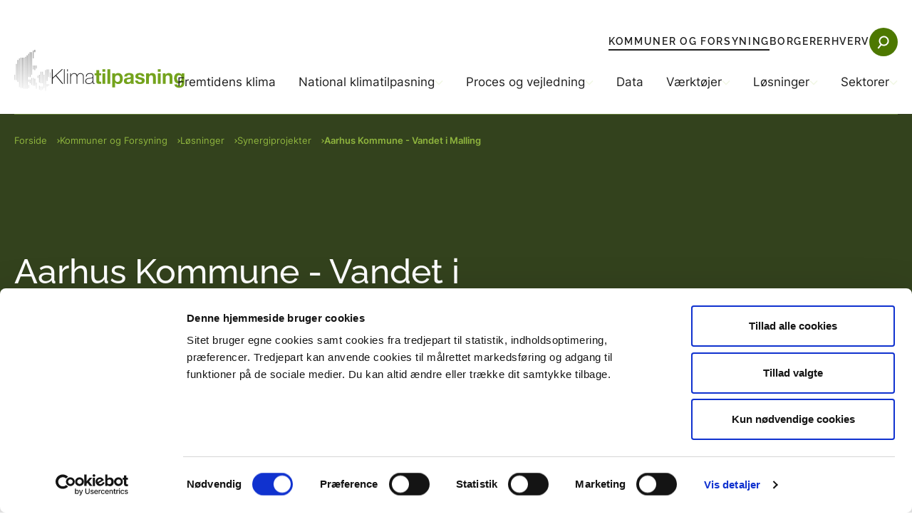

--- FILE ---
content_type: text/html; charset=utf-8
request_url: https://klimatilpasning.dk/kommuner-og-forsyning/loesninger/synergiprojekter/aarhus-kommune-vandet-i-malling
body_size: 22160
content:
<!DOCTYPE html><html lang="da-DK"><head><meta charSet="utf-8"/><meta name="viewport" content="width=device-width"/><title>Aarhus Kommune - Vandet i Malling - Klimatilpasning</title><meta name="robots" content="follow, index"/><meta name="description" content=""/><link rel="icon" type="image/png" href="/media/k5kdwmem/favicon-klimatilpasning.png" media="(prefers-color-scheme: light)"/><link rel="icon" type="image/png" href="/media/k5kdwmem/favicon-klimatilpasning.png" media="(prefers-color-scheme: dark)"/><script type="application/ld+json">{&quot;@context&quot;:&quot;https://schema.org&quot;,&quot;@type&quot;:&quot;BreadcrumbList&quot;,&quot;itemListElement&quot;:[{&quot;@type&quot;:&quot;ListItem&quot;,&quot;position&quot;:1,&quot;name&quot;:&quot;Forside&quot;,&quot;item&quot;:&quot;/&quot;},{&quot;@type&quot;:&quot;ListItem&quot;,&quot;position&quot;:2,&quot;name&quot;:&quot;Kommuner og Forsyning&quot;,&quot;item&quot;:&quot;/kommuner-og-forsyning&quot;},{&quot;@type&quot;:&quot;ListItem&quot;,&quot;position&quot;:3,&quot;name&quot;:&quot;Løsninger&quot;,&quot;item&quot;:&quot;/kommuner-og-forsyning/loesninger&quot;},{&quot;@type&quot;:&quot;ListItem&quot;,&quot;position&quot;:4,&quot;name&quot;:&quot;Synergiprojekter&quot;,&quot;item&quot;:&quot;/kommuner-og-forsyning/loesninger/synergiprojekter&quot;},{&quot;@type&quot;:&quot;ListItem&quot;,&quot;position&quot;:5,&quot;name&quot;:&quot;Aarhus Kommune - Vandet i Malling&quot;,&quot;item&quot;:&quot;/kommuner-og-forsyning/loesninger/synergiprojekter/aarhus-kommune-vandet-i-malling&quot;}]}</script><noscript><style type="text/css">.hideIfNoScript { display:none !important; } noscript em {background-color: white;}</style></noscript><meta property="og:url" content="/kommuner-og-forsyning/loesninger/synergiprojekter/aarhus-kommune-vandet-i-malling"/><meta property="og:type" content="website"/><meta property="og:title" content="Aarhus Kommune - Vandet i Malling"/><meta property="og:site_name" content="Klimatilpasning"/><meta name="twitter:card" content="summary_large_image"/><meta name="Search.Date" content="2024-06-06T11:14:05"/><meta name="Search.Year" content="2024"/><meta name="Search.Month" content="6"/><meta name="Search.Created" content="2024-06-06T11:14:05"/><meta name="Search.Updated" content="2025-01-16T14:15:22"/><meta name="Search.DocumentType" content="contentPage"/><meta name="Search.Template" content="Content"/><meta name="Search.Site" content="https://klimatilpasning.dk"/><meta name="Search.Keys" content="830132b1-583f-4578-b05f-2707b18a158a|c464354b-27e3-4f0f-af11-4a99dbab0440|a0beb21e-1c0c-4a77-92c0-2262f2b25e84|d1b8d437-0d7c-45e5-90f7-dcb143f65172|fd188d3e-9823-49ad-8aea-691254cfc902|62f58743-deff-4fc5-9b8e-4771bda54392"/><meta name="Search.Folder" content="Kommuner og Forsyning|Løsninger|Synergiprojekter|Aarhus Kommune - Vandet i Malling"/><meta name="next-head-count" content="24"/><link rel="preconnect" href="https://fonts.gstatic.com" crossorigin="anonymous"/><link rel="preload" href="/_next/static/css/b744ce3de2bb728f.css" as="style"/><link rel="stylesheet" href="/_next/static/css/b744ce3de2bb728f.css" data-n-g=""/><link rel="preload" href="/_next/static/css/ff0ba5fcd70b7590.css" as="style"/><link rel="stylesheet" href="/_next/static/css/ff0ba5fcd70b7590.css" data-n-p=""/><noscript data-n-css=""></noscript><script defer="" nomodule="" src="/_next/static/chunks/polyfills-42372ed130431b0a.js"></script><script src="/_next/static/chunks/webpack-5c3f111ec6bf9fbb.js" defer=""></script><script src="/_next/static/chunks/framework-e50727edcc3f8dd1.js" defer=""></script><script src="/_next/static/chunks/main-87961a748badf1af.js" defer=""></script><script src="/_next/static/chunks/pages/_app-021d86bbcfbd92a1.js" defer=""></script><script src="/_next/static/chunks/597-3692b3c6a5bba782.js" defer=""></script><script src="/_next/static/chunks/128-a20bac14dfdb6dd3.js" defer=""></script><script src="/_next/static/chunks/476-9ea811212e67fdb9.js" defer=""></script><script src="/_next/static/chunks/pages/hosts/%5Borigin%5D/%5B%5B...page%5D%5D-d6bf0bb32568767f.js" defer=""></script><script src="/_next/static/S9fpsRqLsH8ut--E6w6E0/_buildManifest.js" defer=""></script><script src="/_next/static/S9fpsRqLsH8ut--E6w6E0/_ssgManifest.js" defer=""></script></head><body><div id="__next"><div class="page-wrapper theme__ktp"><header class="Header_Header__iZxQl Header_Header___light__Fozr5" role="banner"><a href="#main" title="Klik for at springe navigationen over og gå direkte til sidens indhold" class="Link_Link__cYhAw SkipToMain_SkipToMain__J49wn">Gå til indholdet</a><div class="Container_Container__goquF Container_Container___width_2xl__rCDzT Header_Header_inner__4bvaf"><div class="Grid_Grid__rZi9x Grid_Grid___noGutter__g7hpz Header_Header_grid__atlDn"><div class="GridCell_GridCell__IAUGC GridCell_GridCell--width-100__X1Vju GridCell_GridCell--width-50__xs__Juyqw GridCell_GridCell--width-33__md__V_3uE GridCell_GridCell--width-20__lg__ug6BS Header_Header_identity__g1cL5"><a href="/" title="Klimatilpasning" class="Link_Link__cYhAw Logo_Logo__WXuN4"><img class="Logo_Logo_asset__2nKJz" src="/media/ou5jqugy/logo-klimatilpasning.svg" alt="Klimatilpasning"/></a></div><div class="GridCell_GridCell__IAUGC GridCell_GridCell--width-100__X1Vju GridCell_GridCell--width-50__xs__Juyqw GridCell_GridCell--width-66__md__5iodc GridCell_GridCell--width-80__lg__mEjrH Header_Header_navigation__KTphW"><nav class="ServiceNavigation_ServiceNavigation__y1fV9 ServiceNavigation_ServiceNavigation___desktop__8HZZs" aria-label="Servicemenu" role="navigation"><ul class="ServiceNavigation_ServiceNavigation_list__v3sPF"><li class="ServiceNavigation_ServiceNavigation_item__vyhNk" aria-label="Kommuner og Forsyning"><a href="/kommuner-og-forsyning" title="Kommuner og Forsyning" class="Link_Link__cYhAw ServiceNavigation_ServiceNavigation_link__SEUAH" id="103458">Kommuner og Forsyning</a></li><li class="ServiceNavigation_ServiceNavigation_item__vyhNk" aria-label="Borger"><a href="/borger" title="Borger" class="Link_Link__cYhAw ServiceNavigation_ServiceNavigation_link__SEUAH" id="103456">Borger</a></li><li class="ServiceNavigation_ServiceNavigation_item__vyhNk" aria-label="Erhverv"><a href="/erhverv" title="Erhverv" class="Link_Link__cYhAw ServiceNavigation_ServiceNavigation_link__SEUAH" id="103457">Erhverv</a></li></ul><div class="ServiceNavigation_ServiceNavigation_search__Fk4AH"><button class="ServiceNavigation_ServiceNavigation_searchButton__jmM98 ServiceNavigation_ServiceNavigation_searchButton___light__YADVC" title="Søg" arial-label="Søg" aria-controls="SearchBox" aria-expanded="false"><span class="Icon_Icon__o1B74 Icon_Icon___md__a6Izn ServiceNavigation_ServiceNavigation_searchIcon__a3Fr4" aria-hidden="true"><svg width="19" height="20" fill="none" xmlns="http://www.w3.org/2000/svg"><circle cx="9.537" cy="8.537" r="6.082" transform="rotate(37.953 9.537 8.537)" stroke="currentColor" stroke-width="2" fill="transparent"></circle><path d="M5.815 13.294 1.42 18.94" stroke="currentColor" stroke-width="2"></path></svg></span></button></div></nav><nav class="DesktopNavigation_DesktopNavigation__xpPI4" aria-label="Hovedmenu" role="navigation"><ul class="DesktopNavigation_DesktopNavigation_list__oYXDa" role="menu"></ul></nav></div></div></div></header><div aria-hidden="true" class="rah-static rah-static--height-zero " style="height:0;overflow:hidden"><div><div class="Container_Container__goquF Container_Container___width_fluid__MqVNE SearchBox_SearchBox___P7gk"><div class="Container_Container__goquF Container_Container___width_xl____Ah_ SearchBox_SearchBox_closeButtonWrapper__alLb5"><button class="Button_Button__JiP0F Button_Button___link__UaUd0">Luk søgning</button></div><div class="Container_Container__goquF Container_Container___width_std__B3gqa SearchBox_SearchBox_content__98PbH"><form class="SearchBox_SearchBox_form__p0N6s"><div class="SearchFieldSimple_SearchFieldSimple__InTrH"><div class="FormfieldString_FormfieldString__Y8CWv SearchFieldSimple_SearchFieldSimple_input__UAcKv"><label class="Label_FormLabel__mCqMm FormfieldString_FormfieldString_label__AolKf" for="SearchBox" aria-hidden="false"><span>Søg</span></label><input type="search" class="FormfieldString_FormfieldString_input__rMh5m FormfieldString_FormfieldString_input___borderlessWhite__BLyG1" name="search" id="SearchBox" placeholder="Indtast søgeord..."/></div><button type="submit" class="Button_Button__JiP0F Button_Button___primary__JIGni Button_Button___md__S1zuN SearchFieldSimple_SearchFieldSimple_button__gYi0v" disabled="" aria-disabled="true">Søg<span class="Icon_Icon__o1B74 Icon_Icon___md__a6Izn SearchFieldSimple_SearchFieldSimple_searchIcon__5Rn7_" aria-hidden="true"><svg width="19" height="20" fill="none" xmlns="http://www.w3.org/2000/svg"><circle cx="9.537" cy="8.537" r="6.082" transform="rotate(37.953 9.537 8.537)" stroke="currentColor" stroke-width="2" fill="transparent"></circle><path d="M5.815 13.294 1.42 18.94" stroke="currentColor" stroke-width="2"></path></svg></span></button></div></form></div></div></div></div><noscript><p><em>Din browser understøtter ikke JavaScript hvilket kræves for, at alle denne hjemmesides komponenter fungerer optimalt.</em></p></noscript><nav aria-label="Brødkrumme" class="Breadcrumb_Breadcrumb__xM19B"><div class="Container_Container__goquF Container_Container___width_2xl__rCDzT Container_Container___noPadding___dSC_ Breadcrumb_Breadcrumb_outer__nZRCQ"><div class="Container_Container__goquF Container_Container___width_std__B3gqa"><ol class="Breadcrumb_Breadcrumb_items__Skkxq"><li class="Breadcrumb_Breadcrumb_item__FHoIV"><a href="/" title="Forside" class="Link_Link__cYhAw Breadcrumb_Breadcrumb_url__Y6oZz" aria-label="Brødkrumme Forside" id="12639">Forside</a></li><li class="Breadcrumb_Breadcrumb_item__FHoIV"><a href="/kommuner-og-forsyning" title="Kommuner og Forsyning" class="Link_Link__cYhAw Breadcrumb_Breadcrumb_url__Y6oZz" aria-label="Brødkrumme Kommuner og Forsyning" id="103458">Kommuner og Forsyning</a></li><li class="Breadcrumb_Breadcrumb_item__FHoIV"><a href="/kommuner-og-forsyning/loesninger" title="Løsninger" class="Link_Link__cYhAw Breadcrumb_Breadcrumb_url__Y6oZz" aria-label="Brødkrumme Løsninger" id="103477">Løsninger</a></li><li class="Breadcrumb_Breadcrumb_item__FHoIV"><a href="/kommuner-og-forsyning/loesninger/synergiprojekter" title="Synergiprojekter" class="Link_Link__cYhAw Breadcrumb_Breadcrumb_url__Y6oZz" aria-label="Brødkrumme Synergiprojekter" id="108922">Synergiprojekter</a></li><li class="Breadcrumb_Breadcrumb_item__FHoIV"><a href="/kommuner-og-forsyning/loesninger/synergiprojekter/aarhus-kommune-vandet-i-malling" title="Aarhus Kommune - Vandet i Malling" class="Link_Link__cYhAw Breadcrumb_Breadcrumb_url__Y6oZz" aria-label="Brødkrumme Aarhus Kommune - Vandet i Malling" aria-current="page" id="108930">Aarhus Kommune - Vandet i Malling</a></li></ol></div></div></nav><main id="main" class="Main_Main__bXDEW"><div class="HeroCanvasPage_HeroCanvasPage_wrapper__KdGIj"><header class="HeroCanvasPage_HeroCanvasPage__G1CLq"><div class="Container_Container__goquF Container_Container___width_std__B3gqa HeroCanvasPage_HeroCanvasPage_content_wrapper__eLEuP"><div class="HeroCanvasPage_HeroCanvasPage_textbox__mTh7x"><h1 class="Heading_Heading___lg__kNAwR">Aarhus Kommune - Vandet i Malling</h1></div></div></header></div><div class="Main_Main_article___topSpacing__I0rZV"><section class="Container_Container__goquF Container_Container___width_sm__zVkm7 Container_Container___spacingBottom_sm__KG7TL"><div class="RichText_RichText__J6OdI"><h2>Projektets formål</h2><p>Projektet håndterer store mængder regnvand i Malling, som har ca. 4000 indbyggere. Samtidig fjerner det kvælstof og skaber et naturområde, bl.a. ved genåbning af vandløbet Fiskbæk. Det giver mulighed for øget biodiversitet og skaber nye friluftsmuligheder. Samtidig bindes byen sammen med det åbne land, og der etableres en mere sikker skolevej for byens skolebørn gennem det nye område.</p><figure><picture class="Picture_Picture___7T9z"></picture><figcaption class="Caption_Caption__pQ2_6 Caption_Caption___primary__aS_Pa">Projektområdet.</figcaption></figure><p> </p><p>Projektet indbefatter bl.a.:</p><ul><li>Genåbning af rørlagt vandløb<br/><br/></li><li>Etablering af naturnære klimabassiner<br/><br/></li><li>Etablering af vådområder og enge og ny natur<br/><br/></li><li>Rejsning af ny skov<br/><br/></li><li>Etablering af nyt stisystem, som skaber let adgang til naturen<br/>for byens borgere<br/><br/></li><li>Rekreative tiltag i byparken</li></ul><p><picture class="Picture_Picture___7T9z"></picture></p><p><picture class="Picture_Picture___7T9z"></picture></p></div></section><section class="Container_Container__goquF Container_Container___width_sm__zVkm7"><article class="ContactPerson_ContactPerson__YNbG0"><div class="ContactPerson_ContactPerson_item___4kJJ"><div class="ContactPerson_ContactPerson_profile__ayKRk"><picture class="Picture_Picture___7T9z Picture_Picture___cover__bFfaQ ContactPerson_ContactPerson_profile__ayKRk"></picture></div><div class="ContactPerson_ContactPerson_information__UHNQA"><p class="ContactPerson_ContactPerson_text__iGag6"><strong>Aarhus Kommune, Vandet i Malling</strong></p><p class="ContactPerson_ContactPerson_text__iGag6">Aarhus Kommune, Natur og Miljø</p><p class="ContactPerson_ContactPerson_text__iGag6">E-mail<!-- --> <a href="mailto:naturogvandloeb@mtm.aarhus.dk " class="Link_Link__cYhAw"> <!-- -->naturogvandloeb@mtm.aarhus.dk </a></p></div></div></article></section></div></main><footer class="Footer_Footer__19mlD Footer_Footer___theme-light__cjUUI"><div class="Container_Container__goquF Container_Container___width_std__B3gqa"><div class="Grid_Grid__rZi9x Grid_Grid___wrap__UHf13 Grid_Grid___container__xVY8E Footer_Footer_grid__z9CEm"><div class="GridCell_GridCell__IAUGC GridCell_GridCell--width-100__X1Vju GridCell_GridCell--width-100__xs__2NdOF GridCell_GridCell--width-30__md__Wz_ov GridCell_GridCell--width-30__lg__rbGS3 Footer_Footer_logoContainer__I9SLA"><a href="/" title="Klimatilpasning" class="Link_Link__cYhAw Logo_Logo__WXuN4"><img class="Logo_Logo_asset__2nKJz Logo_Logo_asset___sm__wWZ28" src="/media/ou5jqugy/logo-klimatilpasning.svg" alt="Klimatilpasning"/></a></div><div class="GridCell_GridCell__IAUGC GridCell_GridCell--width-100__X1Vju GridCell_GridCell--width-100__xs__2NdOF GridCell_GridCell--width-70__md__uLa1W GridCell_GridCell--width-70__lg__w5Qqu"><div class="Grid_Grid__rZi9x Grid_Grid___wrap__UHf13 Grid_Grid___container__xVY8E Footer_Footer_cards__dpzLH"><div class="GridCell_GridCell__IAUGC GridCell_GridCell--width-100__X1Vju GridCell_GridCell--width-100__xs__2NdOF GridCell_GridCell--width-50__md__rc2rn GridCell_GridCell--width-33__lg__D_NgR"><div class="FooterCard_FooterCard___theme-light__4b8VD"><div><p class="Paragraph_Paragraph__q_Qc4 FooterCard_FooterCard_heading__5eyUO">Genveje</p><div class="FooterCard_FooterCard_content__Ia7gV"><ul class="LinkList_LinkList__MWiKK"><li class="LinkList_LinkList_item__68Sv_"><a href="/om-portalen" class="Link_Link__cYhAw LinkList_LinkList_link__VWPn8">Om portalen</a></li><li class="LinkList_LinkList_item__68Sv_"><a href="/fremtidens-klima" class="Link_Link__cYhAw LinkList_LinkList_link__VWPn8">Fremtidens klima</a></li><li class="LinkList_LinkList_item__68Sv_"><a href="/nyheder" class="Link_Link__cYhAw LinkList_LinkList_link__VWPn8">Nyheder</a></li><li class="LinkList_LinkList_item__68Sv_"><a href="/publikationer" class="Link_Link__cYhAw LinkList_LinkList_link__VWPn8">Publikationer</a></li><li class="LinkList_LinkList_item__68Sv_"><a href="/arrangementer" class="Link_Link__cYhAw LinkList_LinkList_link__VWPn8">Arrangementer</a></li><li class="LinkList_LinkList_item__68Sv_"><a href="#abonner" class="Link_Link__cYhAw LinkList_LinkList_link__VWPn8">Tilmeld dig nyheder</a></li></ul></div></div></div></div><div class="GridCell_GridCell__IAUGC GridCell_GridCell--width-100__X1Vju GridCell_GridCell--width-100__xs__2NdOF GridCell_GridCell--width-50__md__rc2rn GridCell_GridCell--width-33__lg__D_NgR"><div class="FooterCard_FooterCard___theme-light__4b8VD"><div><p class="Paragraph_Paragraph__q_Qc4 FooterCard_FooterCard_heading__5eyUO">Adresse</p><div class="FooterCard_FooterCard_content__Ia7gV"><div class="RichText_RichText__J6OdI"><p>Lerchesgade 35<br/>5000 Odense C</p><p>Klimatilpasning.dk kan kontaktes via:<br/><a href="mailto:klimatilpasning@mst.dk" class="Link_Link__cYhAw">klimatilpasning@mst.dk</a></p></div></div></div></div></div><div class="GridCell_GridCell__IAUGC GridCell_GridCell--width-100__X1Vju GridCell_GridCell--width-100__xs__2NdOF GridCell_GridCell--width-50__md__rc2rn GridCell_GridCell--width-33__lg__D_NgR"><div class="FooterCard_FooterCard___theme-light__4b8VD"><div><p class="Paragraph_Paragraph__q_Qc4 FooterCard_FooterCard_heading__5eyUO">Om klimatilpasning.dk</p><div class="FooterCard_FooterCard_content__Ia7gV"><div class="RichText_RichText__J6OdI"><p>Klimatilpasning.dk er den fællesoffentlige portal om klimatilpasning. </p><p>Portalen er drevet af Miljøstyrelsen i samarbejde med en række ministerier, styrelser og organisationer.</p><p><picture class="Picture_Picture___7T9z"></picture></p></div></div></div></div></div><div class="GridCell_GridCell__IAUGC GridCell_GridCell--width-100__X1Vju GridCell_GridCell--width-100__xs__2NdOF GridCell_GridCell--width-50__md__rc2rn GridCell_GridCell--width-33__lg__D_NgR"><div class="FooterCard_FooterCard___theme-light__4b8VD"><div><p class="Paragraph_Paragraph__q_Qc4 FooterCard_FooterCard_heading__5eyUO">Sprog</p><div class="FooterCard_FooterCard_content__Ia7gV"><ul class="LinkList_LinkList__MWiKK"><li class="LinkList_LinkList_item__68Sv_"><a href="https://eng.klimatilpasning.dk/" target="_blank" class="Link_Link__cYhAw LinkList_LinkList_link__VWPn8" aria-label="English">English</a></li></ul></div></div></div></div></div></div></div><div class="Footer_Footer_bottomNav__xzO2p"><ul class="LinkList_LinkList__MWiKK LinkList_LinkList___row__TF7jV LinkList_LinkList___sm__MAjjk Footer_Footer_bottomNav_links__bDTlh"><li class="LinkList_LinkList_item__68Sv_"><a href="https://mst.dk/om-miljoestyrelsen/miljoestyrelsens-persondatapolitik" target="_blank" class="Link_Link__cYhAw LinkList_LinkList_link__VWPn8 LinkList_LinkList_link___underline__66Hdz Footer_Footer_bottomNav_links__bDTlh">Miljøstyrelsens persondatapolitik</a></li><li class="LinkList_LinkList_item__68Sv_"><a href="https://www.was.digst.dk/klimatilpasning-dk" target="_blank" class="Link_Link__cYhAw LinkList_LinkList_link__VWPn8 LinkList_LinkList_link___underline__66Hdz Footer_Footer_bottomNav_links__bDTlh">Tilgængelighedserklæring</a></li><li class="LinkList_LinkList_item__68Sv_"><a href="/cookies" class="Link_Link__cYhAw LinkList_LinkList_link__VWPn8 LinkList_LinkList_link___underline__66Hdz Footer_Footer_bottomNav_links__bDTlh">Cookies</a></li></ul></div></div></footer></div></div><script id="__NEXT_DATA__" type="application/json">{"props":{"pageProps":{"content":{"host":"http://klimatilpasning.local:3001","page":{"id":108930,"name":"Aarhus Kommune - Vandet i Malling","documentType":"contentPage","url":"/kommuner-og-forsyning/loesninger/synergiprojekter/aarhus-kommune-vandet-i-malling","properties":{"governanceTags":null,"pageHeader":[{"documentType":"heroCanvas","content":{"documentType":"heroCanvas","properties":{"heading":"Aarhus Kommune - Vandet i Malling","shyHeading":"","lead":"","image":null,"imageDisableSpacingBottom":false}},"settings":null}],"pageSettings":[],"title":"","description":"","noIndex":false,"noFollow":false,"pageSections":[{"documentType":"richTextEditor","content":{"documentType":"richTextEditor","properties":{"content":"\u003ch2\u003eProjektets formål\u003c/h2\u003e\n\u003cp\u003eProjektet håndterer store mængder regnvand i Malling, som har ca. 4000 indbyggere. Samtidig fjerner det kvælstof og skaber et naturområde, bl.a. ved genåbning af vandløbet Fiskbæk. Det giver mulighed for øget biodiversitet og skaber nye friluftsmuligheder. Samtidig bindes byen sammen med det åbne land, og der etableres en mere sikker skolevej for byens skolebørn gennem det nye område.\u003c/p\u003e\n\u003cfigure\u003e\u003cimg src=\"/media/0vwilqhz/aarhus1-130519.jpg?rmode=max\u0026amp;width=500\" alt=\"Bækken med den grønne mark i baggrunden.\" width=\"500\" height=\"103\" data-caption=\"Projektområdet.\"\u003e\n\u003cfigcaption\u003eProjektområdet.\u003c/figcaption\u003e\n\u003c/figure\u003e\n\u003cp\u003e\u0026nbsp;\u003c/p\u003e\n\u003cp\u003eProjektet indbefatter bl.a.:\u003c/p\u003e\n\u003cul\u003e\n\u003cli\u003eGenåbning af rørlagt vandløb\u003cbr\u003e\u003cbr\u003e\u003c/li\u003e\n\u003cli\u003eEtablering af naturnære klimabassiner\u003cbr\u003e\u003cbr\u003e\u003c/li\u003e\n\u003cli\u003eEtablering af vådområder og enge og ny natur\u003cbr\u003e\u003cbr\u003e\u003c/li\u003e\n\u003cli\u003eRejsning af ny skov\u003cbr\u003e\u003cbr\u003e\u003c/li\u003e\n\u003cli\u003eEtablering af nyt stisystem, som skaber let adgang til naturen\u003cbr\u003efor byens borgere\u003cbr\u003e\u003cbr\u003e\u003c/li\u003e\n\u003cli\u003eRekreative tiltag i byparken\u003c/li\u003e\n\u003c/ul\u003e\n\u003cp\u003e\u003cimg src=\"/media/0tzn402f/aahus1.png?rmode=max\u0026amp;height=500\" alt=\"Kort der viser projektets implementeringer, for eksempel ny skolevej og frilagt å-forløb.\" width=\"352\" height=\"500\"\u003e\u003c/p\u003e\n\u003cp\u003e\u003cimg src=\"/media/5prf32tb/aarhus2.png?rmode=max\u0026amp;height=500\" alt=\"Kort der viser projektets implementeringer, for eksempel ny skov og nye vådområder.\" width=\"353\" height=\"500\"\u003e\u003c/p\u003e","spacing":"Small"}},"settings":null},{"documentType":"contactPerson","content":{"documentType":"contactPerson","properties":{"persons":[{"Properties":{"heading":"Aarhus Kommune, Vandet i Malling","postionAndName":"Aarhus Kommune, Natur og Miljø","location":"","phone":"","email":"naturogvandloeb@mtm.aarhus.dk ","initials":"","image":{"id":118693,"culture":null,"name":"Kontakt (1)","url":"/media/p00lhdny/kontakt.png","documentType":"Image","template":"","createDate":"2024-10-22","sortOrder":17,"extension":"png","alt":""}},"Children":null,"key":"080c7bf4-04f8-42ac-8c6f-f9db6a0cea6c","id":111971,"culture":"da-DK","name":"Aarhus Kommune, Vandet i Malling","url":"/shared/kontaktpersoner/aarhus-kommune-vandet-i-malling","documentType":"person","template":"","createDate":"2024-07-02","sortOrder":16}]}},"settings":null}]},"template":"Content","culture":"da-DK"},"serviceNavigation":[],"searchPageUrl":"/search","themeSettings":{"name":"Klimatilpasning","color":"ktp","logoUrl":"/media/ou5jqugy/logo-klimatilpasning.svg","headerColorTheme":"light","heroAndBreadcrumbColorTheme":"","footerColorTheme":"light","favicon":{"lightMode":"/media/k5kdwmem/favicon-klimatilpasning.png","darkMode":"/media/k5kdwmem/favicon-klimatilpasning.png"}},"footer":{"cards":[{"heading":"Genveje","text":"","links":[{"name":"Om portalen","target":null,"linkType":"Content","url":"/om-portalen"},{"name":"Fremtidens klima","target":null,"linkType":"Content","url":"/fremtidens-klima"},{"name":"Nyheder","target":null,"linkType":"Content","url":"/nyheder"},{"name":"Publikationer","target":null,"linkType":"Content","url":"/publikationer"},{"name":"Arrangementer","target":null,"linkType":"Content","url":"/arrangementer"},{"name":"Tilmeld dig nyheder","target":null,"linkType":"External","url":"#abonner"}]},{"heading":"Adresse","text":"\u003cp\u003eLerchesgade 35\u003cbr\u003e5000 Odense C\u003c/p\u003e\n\u003cp\u003eKlimatilpasning.dk kan kontaktes via:\u003cbr\u003e\u003ca href=\"mailto:klimatilpasning@mst.dk\"\u003eklimatilpasning@mst.dk\u003c/a\u003e\u003c/p\u003e","links":[]},{"heading":"Om klimatilpasning.dk","text":"\u003cp\u003eKlimatilpasning.dk er den fællesoffentlige portal om klimatilpasning.\u0026nbsp;\u003c/p\u003e\n\u003cp\u003ePortalen er drevet af Miljøstyrelsen i samarbejde med en række ministerier, styrelser og organisationer.\u003c/p\u003e\n\u003cp\u003e\u003cimg src=\"/media/igccf1h4/mlm-mst-logo.jpg?rmode=max\u0026amp;width=500\" alt=\"MLM MST logo\" width=\"500\" height=\"141\"\u003e\u003c/p\u003e","links":[]}],"partnerSites":null,"socialHeading":"","socialLinks":[],"policyLinks":[{"name":"Miljøstyrelsens persondatapolitik","target":"_blank","linkType":"External","url":"https://mst.dk/om-miljoestyrelsen/miljoestyrelsens-persondatapolitik"},{"name":"Tilgængelighedserklæring","target":"_blank","linkType":"External","url":"https://www.was.digst.dk/klimatilpasning-dk"},{"name":"Cookies","target":null,"linkType":"Content","url":"/cookies"}],"languageSelector":[{"name":"English","target":"_blank","linkType":"External","url":"https://eng.klimatilpasning.dk/"}]},"siteForms":[{"documentType":"newsSubscriptionForm","content":{"documentType":"newsSubscriptionForm","properties":{"title":"Abonnér på nyheder","text":"Få nyheder fra klimatilpasning.dk på mail.","category":"Nyhed","submitButtonText":"Abonnér","cancelButtonText":"Annuller og luk","receiptTitle":"Tak for din tilmelding","receiptText":"Vi har sendt dig en mail, hvor du skal bekræfte din tilmelding. ","anchorName":"abonner"},"subjects":[{"name":"Nyheder","subjectName":"Nyheder","id":116277,"ubivoxListId":45791,"url":"/shared/emner/nyheds-emner/nyheder","documentType":"subjectSettingNews"}]},"settings":null}],"searchMetadata":[{"name":"Search.Date","content":"2024-06-06T11:14:05"},{"name":"Search.Year","content":"2024"},{"name":"Search.Month","content":"6"},{"name":"Search.Created","content":"2024-06-06T11:14:05"},{"name":"Search.Updated","content":"2025-01-16T14:15:22"},{"name":"Search.DocumentType","content":"contentPage"},{"name":"Search.Template","content":"Content"},{"name":"Search.Site","content":"https://klimatilpasning.dk"},{"name":"Search.Keys","content":"830132b1-583f-4578-b05f-2707b18a158a|c464354b-27e3-4f0f-af11-4a99dbab0440|a0beb21e-1c0c-4a77-92c0-2262f2b25e84|d1b8d437-0d7c-45e5-90f7-dcb143f65172|fd188d3e-9823-49ad-8aea-691254cfc902|62f58743-deff-4fc5-9b8e-4771bda54392"},{"name":"Search.Folder","content":"Kommuner og Forsyning|Løsninger|Synergiprojekter|Aarhus Kommune - Vandet i Malling"}]},"navigation":{"documentType":"homePage","id":12639,"name":"klimatilpasning.dk","title":"Forside","url":"/","hidden":false,"children":[{"documentType":"segmentPage","id":103458,"name":"Kommuner og Forsyning","title":"Kommuner og Forsyning","url":"/kommuner-og-forsyning","hidden":false,"children":[{"documentType":"contentPage","id":104046,"name":"Fremtidens klima","title":"Fremtidens klima","url":"/kommuner-og-forsyning/fremtidens-klima","hidden":false,"children":[]},{"documentType":"contentPage","id":103474,"name":"National klimatilpasning","title":"National klimatilpasning","url":"/kommuner-og-forsyning/national-klimatilpasning","hidden":false,"children":[{"documentType":"contentPage","id":103478,"name":"Nationale planer og strategier","title":"Nationale planer og strategier","url":"/kommuner-og-forsyning/national-klimatilpasning/nationale-planer-og-strategier","hidden":false,"children":[{"documentType":"contentPage","id":108514,"name":"Forarbejdet til Klimatilpasningsplan 1","title":"Forarbejdet til Klimatilpasningsplan 1","url":"/kommuner-og-forsyning/national-klimatilpasning/nationale-planer-og-strategier/forarbejdet-til-klimatilpasningsplan-1","hidden":false,"children":[]},{"documentType":"contentPage","id":125634,"name":"Status på arbejdet med Klimatilpasningsplan 1","title":"Status på arbejdet med Klimatilpasningsplan 1","url":"/kommuner-og-forsyning/national-klimatilpasning/nationale-planer-og-strategier/status-paa-arbejdet-med-klimatilpasningsplan-1","hidden":false,"children":[{"documentType":"contentPage","id":125635,"name":"Ny lovgivning til at håndtere terrænnært grundvand","title":"Ny lovgivning til at håndtere terrænnært grundvand","url":"/kommuner-og-forsyning/national-klimatilpasning/nationale-planer-og-strategier/status-paa-arbejdet-med-klimatilpasningsplan-1/ny-lovgivning-til-at-haandtere-terraennaert-grundvand","hidden":false,"children":[]},{"documentType":"contentPage","id":137238,"name":"Rapporter belyser forholdet mellem natur- og miljøhensyn og klimatilpasning","title":"Rapporter belyser forholdet mellem natur- og miljøhensyn og klimatilpasning","url":"/kommuner-og-forsyning/national-klimatilpasning/nationale-planer-og-strategier/status-paa-arbejdet-med-klimatilpasningsplan-1/rapporter-belyser-forholdet-mellem-natur-og-miljoehensyn-og-klimatilpasning","hidden":false,"children":[]},{"documentType":"contentPage","id":141623,"name":"Analyse af skader og investeringer som følge af oversvømmelser","title":"Analyse af skader og investeringer som følge af oversvømmelser","url":"/kommuner-og-forsyning/national-klimatilpasning/nationale-planer-og-strategier/status-paa-arbejdet-med-klimatilpasningsplan-1/analyse-af-skader-og-investeringer-som-foelge-af-oversvoemmelser","hidden":false,"children":[]}]}]},{"documentType":"contentPage","id":103479,"name":"Partnerskaber og netværk","title":"Partnerskaber og netværk","url":"/kommuner-og-forsyning/national-klimatilpasning/partnerskaber-og-netvaerk","hidden":false,"children":[{"documentType":"contentPage","id":108552,"name":"Klimatilpasning i kommunale klimahandlingsplaner og Klimaalliancen","title":"Klimatilpasning i kommunale klimahandlingsplaner og Klimaalliancen","url":"/kommuner-og-forsyning/national-klimatilpasning/partnerskaber-og-netvaerk/klimatilpasning-i-kommunale-klimahandlingsplaner-og-klimaalliancen","hidden":false,"children":[]},{"documentType":"articlePage","id":108553,"name":"Afsluttede partnerskaber og netværk","title":"Afsluttede partnerskaber og netværk","url":"/kommuner-og-forsyning/national-klimatilpasning/partnerskaber-og-netvaerk/afsluttede-partnerskaber-og-netvaerk","hidden":false,"children":[]}]},{"documentType":"contentPage","id":103481,"name":"Internationalt","title":"Internationalt","url":"/kommuner-og-forsyning/national-klimatilpasning/internationalt","hidden":false,"children":[]}]},{"documentType":"contentPage","id":103475,"name":"Proces og vejledning","title":"Proces og vejledning","url":"/kommuner-og-forsyning/proces-og-vejledning","hidden":false,"children":[{"documentType":"contentPage","id":108613,"name":"Klimatilpasning i kommuner","title":"Klimatilpasning i kommuner","url":"/kommuner-og-forsyning/proces-og-vejledning/klimatilpasning-i-kommuner","hidden":false,"children":[{"documentType":"contentPage","id":115015,"name":"Gode råd og overvejelser til gennemførelse af klimatilpasningsprojekter","title":"Gode råd og overvejelser til gennemførelse af klimatilpasningsprojekter","url":"/kommuner-og-forsyning/proces-og-vejledning/klimatilpasning-i-kommuner/gode-raad-og-overvejelser-til-gennemfoerelse-af-klimatilpasningsprojekter","hidden":false,"children":[]}]},{"documentType":"contentPage","id":108615,"name":"Klimatilpasning i spildevandsforsyningsselskaberne","title":"Klimatilpasning i spildevandsforsyningsselskaberne","url":"/kommuner-og-forsyning/proces-og-vejledning/klimatilpasning-i-spildevandsforsyningsselskaberne","hidden":false,"children":[]},{"documentType":"contentPage","id":108616,"name":"Love og bekendtgørelser","title":"Love og bekendtgørelser","url":"/kommuner-og-forsyning/proces-og-vejledning/love-og-bekendtgoerelser","hidden":false,"children":[]},{"documentType":"contentPage","id":108617,"name":"Tilskud og støtteordninger","title":"Tilskud og støtteordninger","url":"/kommuner-og-forsyning/proces-og-vejledning/tilskud-og-stoetteordninger","hidden":false,"children":[]},{"documentType":"contentPage","id":116175,"name":"Sårbarheder og skader","title":"Sårbarheder og skader","url":"/kommuner-og-forsyning/proces-og-vejledning/saarbarheder-og-skader","hidden":false,"children":[]},{"documentType":"contentPage","id":108618,"name":"Samfundsøkonomi","title":"Samfundsøkonomi","url":"/kommuner-og-forsyning/proces-og-vejledning/samfundsoekonomi","hidden":false,"children":[{"documentType":"contentPage","id":114859,"name":"Nationale standardskadesværdier","title":"Nationale standardskadesværdier","url":"/kommuner-og-forsyning/proces-og-vejledning/samfundsoekonomi/nationale-standardskadesvaerdier","hidden":false,"children":[]}]}]},{"documentType":"contentPage","id":103476,"name":"Data","title":"Data","url":"/kommuner-og-forsyning/data","hidden":false,"children":[]},{"documentType":"contentPage","id":104047,"name":"Værktøjer","title":"Værktøjer","url":"/kommuner-og-forsyning/vaerktoejer","hidden":false,"children":[{"documentType":"contentPage","id":109063,"name":"Ekstremnedbør","title":"Ekstremnedbør","url":"/kommuner-og-forsyning/vaerktoejer/ekstremnedboer","hidden":false,"children":[{"documentType":"contentPage","id":113869,"name":"Start Ekstremnedbør","title":"Start Ekstremnedbør","url":"/kommuner-og-forsyning/vaerktoejer/ekstremnedboer/start-ekstremnedboer","hidden":false,"children":[]},{"documentType":"articlePage","id":113961,"name":"Forklaring af regnhændelsesrapport","title":"Forklaring af regnhændelsesrapport","url":"/kommuner-og-forsyning/vaerktoejer/ekstremnedboer/forklaring-af-regnhaendelsesrapport","hidden":false,"children":[]},{"documentType":"articlePage","id":113962,"name":"Sådan bruger du Ekstremnedbør","title":"Sådan bruger du Ekstremnedbør","url":"/kommuner-og-forsyning/vaerktoejer/ekstremnedboer/saadan-bruger-du-ekstremnedboer","hidden":false,"children":[]}]},{"documentType":"contentPage","id":109045,"name":"HIP","title":"HIP","url":"/kommuner-og-forsyning/vaerktoejer/hip","hidden":false,"children":[{"documentType":"articlePage","id":114775,"name":"Om HIP","title":"Om HIP","url":"/kommuner-og-forsyning/vaerktoejer/hip/om-hip","hidden":false,"children":[]}]},{"documentType":"contentPage","id":109043,"name":"KAMP","title":"KAMP","url":"/kommuner-og-forsyning/vaerktoejer/kamp","hidden":false,"children":[{"documentType":"contentPage","id":110057,"name":"Datagrundlag og beregninger for KAMP","title":"Datagrundlag og beregninger for KAMP","url":"/kommuner-og-forsyning/vaerktoejer/kamp/datagrundlag-og-beregninger-for-kamp","hidden":false,"children":[{"documentType":"contentPage","id":144253,"name":"Om laget Screening af bygninger udsat for højtstående grundvand","title":"Om laget Screening af bygninger udsat for højtstående grundvand","url":"/kommuner-og-forsyning/vaerktoejer/kamp/datagrundlag-og-beregninger-for-kamp/om-laget-screening-af-bygninger-udsat-for-hoejtstaaende-grundvand","hidden":false,"children":[]}]}]},{"documentType":"contentPage","id":109052,"name":"Kystplanlægger 2120","title":"Kystplanlægger 2120","url":"/kommuner-og-forsyning/vaerktoejer/kystplanlaegger-2120","hidden":false,"children":[]},{"documentType":"contentPage","id":109054,"name":"Klimaatlas","title":"Klimaatlas","url":"/kommuner-og-forsyning/vaerktoejer/klimaatlas","hidden":false,"children":[]},{"documentType":"contentPage","id":108606,"name":"Klimameter","title":"Klimameter","url":"/kommuner-og-forsyning/vaerktoejer/klimameter","hidden":false,"children":[]},{"documentType":"contentPage","id":109066,"name":"Kommunekort","title":"Kommunekort","url":"/kommuner-og-forsyning/vaerktoejer/kommunekort","hidden":false,"children":[{"documentType":"contentPage","id":113954,"name":"Start Kommunekort","title":"Start Kommunekort","url":"/kommuner-og-forsyning/vaerktoejer/kommunekort/start-kommunekort","hidden":false,"children":[]}]},{"documentType":"contentPage","id":109061,"name":"LAR Potentiale","title":"LAR Potentiale","url":"/kommuner-og-forsyning/vaerktoejer/lar-potentiale","hidden":false,"children":[]},{"documentType":"contentPage","id":109067,"name":"PLASK","title":"PLASK","url":"/kommuner-og-forsyning/vaerktoejer/plask","hidden":false,"children":[{"documentType":"contentPage","id":115551,"name":"FAQ om PLASK","title":"FAQ om PLASK","url":"/kommuner-og-forsyning/vaerktoejer/plask/faq-om-plask","hidden":false,"children":[]}]},{"documentType":"contentPage","id":109058,"name":"OS2-SkadesØkonomi","title":"OS2-SkadesØkonomi","url":"/kommuner-og-forsyning/vaerktoejer/os2-skadesoekonomi","hidden":false,"children":[]}]},{"documentType":"contentPage","id":103477,"name":"Løsninger","title":"Løsninger","url":"/kommuner-og-forsyning/loesninger","hidden":false,"children":[{"documentType":"contentPage","id":103486,"name":"Teknologiske løsninger (anlægsprojekter)","title":"Teknologiske løsninger (anlægsprojekter)","url":"/kommuner-og-forsyning/loesninger/teknologiske-loesninger-anlaegsprojekter","hidden":false,"children":[{"documentType":"contentPage","id":105830,"name":"Hverdagsregn og skybrud","title":"Hverdagsregn og skybrud","url":"/kommuner-og-forsyning/loesninger/teknologiske-loesninger-anlaegsprojekter/hverdagsregn-og-skybrud","hidden":false,"children":[]},{"documentType":"contentPage","id":106215,"name":"Stigende havspejl","title":"Stigende havspejl","url":"/kommuner-og-forsyning/loesninger/teknologiske-loesninger-anlaegsprojekter/stigende-havspejl","hidden":false,"children":[]},{"documentType":"contentPage","id":106216,"name":"Klar og parat - beredskab","title":"Klar og parat - beredskab","url":"/kommuner-og-forsyning/loesninger/teknologiske-loesninger-anlaegsprojekter/klar-og-parat-beredskab","hidden":false,"children":[]}]},{"documentType":"articlePage","id":108922,"name":"Synergiprojekter","title":"Synergiprojekter","url":"/kommuner-og-forsyning/loesninger/synergiprojekter","hidden":false,"children":[{"documentType":"contentPage","id":108923,"name":"Odsherred Kommune - Grønnehave bæk","title":"Odsherred Kommune - Grønnehave bæk","url":"/kommuner-og-forsyning/loesninger/synergiprojekter/odsherred-kommune-groennehave-baek","hidden":false,"children":[]},{"documentType":"contentPage","id":108924,"name":"Randers Kommune - Storkeengen","title":"Randers Kommune - Storkeengen","url":"/kommuner-og-forsyning/loesninger/synergiprojekter/randers-kommune-storkeengen","hidden":false,"children":[]},{"documentType":"contentPage","id":108925,"name":"Kolding Kommune – Seest Mølleå","title":"Kolding Kommune – Seest Mølleå","url":"/kommuner-og-forsyning/loesninger/synergiprojekter/kolding-kommune-seest-moelleaa","hidden":false,"children":[]},{"documentType":"contentPage","id":108926,"name":"Vejle Kommune - Grejs ådal","title":"Vejle Kommune - Grejs ådal","url":"/kommuner-og-forsyning/loesninger/synergiprojekter/vejle-kommune-grejs-aadal","hidden":false,"children":[]},{"documentType":"contentPage","id":108927,"name":"Odense Kommune - Seden strandby","title":"Odense Kommune - Seden strandby","url":"/kommuner-og-forsyning/loesninger/synergiprojekter/odense-kommune-seden-strandby","hidden":false,"children":[]},{"documentType":"contentPage","id":108928,"name":"Allerød Kommune - Kedelsø-Langsø å","title":"Allerød Kommune - Kedelsø-Langsø å","url":"/kommuner-og-forsyning/loesninger/synergiprojekter/alleroed-kommune-kedelsoe-langsoe-aa","hidden":false,"children":[]},{"documentType":"contentPage","id":108929,"name":"Næstved Kommune - Ellebækken","title":"Næstved Kommune - Ellebækken","url":"/kommuner-og-forsyning/loesninger/synergiprojekter/naestved-kommune-ellebaekken","hidden":false,"children":[]},{"documentType":"contentPage","id":108930,"name":"Aarhus Kommune - Vandet i Malling","title":"Aarhus Kommune - Vandet i Malling","url":"/kommuner-og-forsyning/loesninger/synergiprojekter/aarhus-kommune-vandet-i-malling","hidden":false,"children":[]},{"documentType":"contentPage","id":108931,"name":"Thisted Kommune - Tingstrup sø","title":"Thisted Kommune - Tingstrup sø","url":"/kommuner-og-forsyning/loesninger/synergiprojekter/thisted-kommune-tingstrup-soe","hidden":false,"children":[]},{"documentType":"contentPage","id":108932,"name":"Assens Kommune - Tommerup","title":"Assens Kommune - Tommerup","url":"/kommuner-og-forsyning/loesninger/synergiprojekter/assens-kommune-tommerup","hidden":false,"children":[]},{"documentType":"contentPage","id":108933,"name":"Favrskov Kommune - Kollerup enge","title":"Favrskov Kommune - Kollerup enge","url":"/kommuner-og-forsyning/loesninger/synergiprojekter/favrskov-kommune-kollerup-enge","hidden":false,"children":[]},{"documentType":"contentPage","id":108934,"name":"Næstved Kommune - Rønnebækken","title":"Næstved Kommune - Rønnebækken","url":"/kommuner-og-forsyning/loesninger/synergiprojekter/naestved-kommune-roennebaekken","hidden":false,"children":[]}]},{"documentType":"contentPage","id":114507,"name":"Eksempler på klimatilpasning","title":"Eksempler på klimatilpasning","url":"/kommuner-og-forsyning/loesninger/eksempler-paa-klimatilpasning","hidden":false,"children":[{"documentType":"contentPage","id":114567,"name":"Region Hovedstaden","title":"Region Hovedstaden","url":"/kommuner-og-forsyning/loesninger/eksempler-paa-klimatilpasning/region-hovedstaden","hidden":false,"children":[{"documentType":"articlePage","id":114535,"name":"Leg uden oversvømmelse i Gentofte","title":"Leg uden oversvømmelse i Gentofte","url":"/kommuner-og-forsyning/loesninger/eksempler-paa-klimatilpasning/region-hovedstaden/leg-uden-oversvoemmelse-i-gentofte","hidden":false,"children":[]},{"documentType":"articlePage","id":114514,"name":"Enghaveparken i København tiltrækker nu både mennesker og skybrudsvand","title":"Enghaveparken i København tiltrækker nu både mennesker og skybrudsvand","url":"/kommuner-og-forsyning/loesninger/eksempler-paa-klimatilpasning/region-hovedstaden/enghaveparken-i-koebenhavn-tiltraekker-nu-baade-mennesker-og-skybrudsvand","hidden":false,"children":[]},{"documentType":"articlePage","id":114558,"name":"Teknologi bekæmper vand med vand i København","title":"Teknologi bekæmper vand med vand i København","url":"/kommuner-og-forsyning/loesninger/eksempler-paa-klimatilpasning/region-hovedstaden/teknologi-bekaemper-vand-med-vand-i-koebenhavn","hidden":false,"children":[]},{"documentType":"articlePage","id":114538,"name":"Billig og effektiv klimatilpasning i Hareskoven","title":"Billig og effektiv klimatilpasning i Hareskoven","url":"/kommuner-og-forsyning/loesninger/eksempler-paa-klimatilpasning/region-hovedstaden/billig-og-effektiv-klimatilpasning-i-hareskoven","hidden":false,"children":[]},{"documentType":"articlePage","id":114537,"name":"Nyt hospital i Herlev i pagt med klimaet","title":"Nyt hospital i Herlev i pagt med klimaet","url":"/kommuner-og-forsyning/loesninger/eksempler-paa-klimatilpasning/region-hovedstaden/nyt-hospital-i-herlev-i-pagt-med-klimaet","hidden":false,"children":[]},{"documentType":"articlePage","id":114529,"name":"Ny, sugende vejbelægning på Frederiksberg i stedet for dyre kloakrør","title":"Ny, sugende vejbelægning på Frederiksberg i stedet for dyre kloakrør","url":"/kommuner-og-forsyning/loesninger/eksempler-paa-klimatilpasning/region-hovedstaden/ny-sugende-vejbelaegning-paa-frederiksberg-i-stedet-for-dyre-kloakroer","hidden":false,"children":[]},{"documentType":"articlePage","id":114566,"name":"Kastellet i København kan nu klare et 1000-års skybrud","title":"Kastellet i København kan nu klare et 1000-års skybrud","url":"/kommuner-og-forsyning/loesninger/eksempler-paa-klimatilpasning/region-hovedstaden/kastellet-i-koebenhavn-kan-nu-klare-et-1000-aars-skybrud","hidden":false,"children":[]},{"documentType":"articlePage","id":114511,"name":"Grundvand bliver til varme i Høje-Taastrup Kommune","title":"Grundvand bliver til varme i Høje-Taastrup Kommune","url":"/kommuner-og-forsyning/loesninger/eksempler-paa-klimatilpasning/region-hovedstaden/grundvand-bliver-til-varme-i-hoeje-taastrup-kommune","hidden":false,"children":[]},{"documentType":"articlePage","id":114553,"name":"Metroen i København klar til ekstremt vejr","title":"Metroen i København klar til ekstremt vejr","url":"/kommuner-og-forsyning/loesninger/eksempler-paa-klimatilpasning/region-hovedstaden/metroen-i-koebenhavn-klar-til-ekstremt-vejr","hidden":false,"children":[]},{"documentType":"articlePage","id":114543,"name":"Dræn og sandsække sikrer luftfarten i Kastrup","title":"Dræn og sandsække sikrer luftfarten i Kastrup","url":"/kommuner-og-forsyning/loesninger/eksempler-paa-klimatilpasning/region-hovedstaden/draen-og-sandsaekke-sikrer-luftfarten-i-kastrup","hidden":false,"children":[]},{"documentType":"articlePage","id":114549,"name":"Villavej i Brøndby Strand passer til klimaet","title":"Villavej i Brøndby Strand passer til klimaet","url":"/kommuner-og-forsyning/loesninger/eksempler-paa-klimatilpasning/region-hovedstaden/villavej-i-broendby-strand-passer-til-klimaet","hidden":false,"children":[]},{"documentType":"articlePage","id":114551,"name":"Novo Nordisk hovedsæde er i 100% vandbalance","title":"Novo Nordisk hovedsæde er i 100% vandbalance","url":"/kommuner-og-forsyning/loesninger/eksempler-paa-klimatilpasning/region-hovedstaden/novo-nordisk-hovedsaede-er-i-100-vandbalance","hidden":false,"children":[]},{"documentType":"articlePage","id":114557,"name":"Ådal i Frederikssund matcher klimaet","title":"Ådal i Frederikssund matcher klimaet","url":"/kommuner-og-forsyning/loesninger/eksempler-paa-klimatilpasning/region-hovedstaden/aadal-i-frederikssund-matcher-klimaet","hidden":false,"children":[]},{"documentType":"articlePage","id":114548,"name":"Slotsholmen i København er godt beskyttet ved næste skybrud","title":"Slotsholmen i København er godt beskyttet ved næste skybrud","url":"/kommuner-og-forsyning/loesninger/eksempler-paa-klimatilpasning/region-hovedstaden/slotsholmen-i-koebenhavn-er-godt-beskyttet-ved-naeste-skybrud","hidden":false,"children":[]},{"documentType":"articlePage","id":114517,"name":"Stor fælles klimatilpasning omkring St. Vejle Å","title":"Stor fælles klimatilpasning omkring St. Vejle Å","url":"/kommuner-og-forsyning/loesninger/eksempler-paa-klimatilpasning/region-hovedstaden/stor-faelles-klimatilpasning-omkring-st-vejle-aa","hidden":false,"children":[]},{"documentType":"articlePage","id":114522,"name":"Zoologisk Have på Frederiksberg holder på vandet","title":"Zoologisk Have på Frederiksberg holder på vandet","url":"/kommuner-og-forsyning/loesninger/eksempler-paa-klimatilpasning/region-hovedstaden/zoologisk-have-paa-frederiksberg-holder-paa-vandet","hidden":false,"children":[]},{"documentType":"articlePage","id":114508,"name":"Øresundsbroen kan modstå en 10.000 års stormflod","title":"Øresundsbroen kan modstå en 10.000 års stormflod","url":"/kommuner-og-forsyning/loesninger/eksempler-paa-klimatilpasning/region-hovedstaden/oeresundsbroen-kan-modstaa-en-10000-aars-stormflod","hidden":false,"children":[]},{"documentType":"articlePage","id":114562,"name":"Mos og stenurter på taget i Ørestaden","title":"Mos og stenurter på taget i Ørestaden","url":"/kommuner-og-forsyning/loesninger/eksempler-paa-klimatilpasning/region-hovedstaden/mos-og-stenurter-paa-taget-i-oerestaden","hidden":false,"children":[]},{"documentType":"articlePage","id":114565,"name":"Skybrudsløsning skaber nyt, flot byrum på Østerbro","title":"Skybrudsløsning skaber nyt, flot byrum på Østerbro","url":"/kommuner-og-forsyning/loesninger/eksempler-paa-klimatilpasning/region-hovedstaden/skybrudsloesning-skaber-nyt-flot-byrum-paa-oesterbro","hidden":false,"children":[]}]},{"documentType":"contentPage","id":114568,"name":"Region Midtjylland","title":"Region Midtjylland","url":"/kommuner-og-forsyning/loesninger/eksempler-paa-klimatilpasning/region-midtjylland","hidden":false,"children":[{"documentType":"articlePage","id":114541,"name":"Huse på Aarhus Havn klarer høj vandstand","title":"Huse på Aarhus Havn klarer høj vandstand","url":"/kommuner-og-forsyning/loesninger/eksempler-paa-klimatilpasning/region-midtjylland/huse-paa-aarhus-havn-klarer-hoej-vandstand","hidden":false,"children":[]},{"documentType":"articlePage","id":114552,"name":"Sluseanlæg ved Aarhus Å minimerer risiko for oversvømmelser","title":"Sluseanlæg ved Aarhus Å minimerer risiko for oversvømmelser","url":"/kommuner-og-forsyning/loesninger/eksempler-paa-klimatilpasning/region-midtjylland/sluseanlaeg-ved-aarhus-aa-minimerer-risiko-for-oversvoemmelser","hidden":false,"children":[]},{"documentType":"articlePage","id":114516,"name":"Ny sø i Gedved holder regnvand væk fra private hjem","title":"Ny sø i Gedved holder regnvand væk fra private hjem","url":"/kommuner-og-forsyning/loesninger/eksempler-paa-klimatilpasning/region-midtjylland/ny-soe-i-gedved-holder-regnvand-vaek-fra-private-hjem","hidden":false,"children":[]},{"documentType":"articlePage","id":114545,"name":"Klimatilpasset nytænkning på Lemvig Havn","title":"Klimatilpasset nytænkning på Lemvig Havn","url":"/kommuner-og-forsyning/loesninger/eksempler-paa-klimatilpasning/region-midtjylland/klimatilpasset-nytaenkning-paa-lemvig-havn","hidden":false,"children":[]},{"documentType":"articlePage","id":114531,"name":"Regionshospital i Gødstrup med eget sø-landskab","title":"Regionshospital i Gødstrup med eget sø-landskab","url":"/kommuner-og-forsyning/loesninger/eksempler-paa-klimatilpasning/region-midtjylland/regionshospital-i-goedstrup-med-eget-soe-landskab","hidden":false,"children":[]},{"documentType":"articlePage","id":114510,"name":"Stor institution bliver del af klimatilpasset park i Aarhus","title":"Stor institution bliver del af klimatilpasset park i Aarhus","url":"/kommuner-og-forsyning/loesninger/eksempler-paa-klimatilpasning/region-midtjylland/stor-institution-bliver-del-af-klimatilpasset-park-i-aarhus","hidden":false,"children":[]},{"documentType":"articlePage","id":114530,"name":"Kreativ klimasikring skaber spændende bypark i Viborg","title":"Kreativ klimasikring skaber spændende bypark i Viborg","url":"/kommuner-og-forsyning/loesninger/eksempler-paa-klimatilpasning/region-midtjylland/kreativ-klimasikring-skaber-spaendende-bypark-i-viborg","hidden":false,"children":[]}]},{"documentType":"contentPage","id":114569,"name":"Region Nordjylland","title":"Region Nordjylland","url":"/kommuner-og-forsyning/loesninger/eksempler-paa-klimatilpasning/region-nordjylland","hidden":false,"children":[{"documentType":"articlePage","id":114532,"name":"Skybrudssikret byomdannelse i Aalborg","title":"Skybrudssikret byomdannelse i Aalborg","url":"/kommuner-og-forsyning/loesninger/eksempler-paa-klimatilpasning/region-nordjylland/skybrudssikret-byomdannelse-i-aalborg","hidden":false,"children":[]}]},{"documentType":"contentPage","id":114570,"name":"Region Sjælland","title":"Region Sjælland","url":"/kommuner-og-forsyning/loesninger/eksempler-paa-klimatilpasning/region-sjaelland","hidden":false,"children":[{"documentType":"articlePage","id":114539,"name":"Kun skybrud fylder skaterbanen i Roskilde","title":"Kun skybrud fylder skaterbanen i Roskilde","url":"/kommuner-og-forsyning/loesninger/eksempler-paa-klimatilpasning/region-sjaelland/kun-skybrud-fylder-skaterbanen-i-roskilde","hidden":false,"children":[]}]},{"documentType":"contentPage","id":114571,"name":"Region Syddanmark","title":"Region Syddanmark","url":"/kommuner-og-forsyning/loesninger/eksempler-paa-klimatilpasning/region-syddanmark","hidden":false,"children":[{"documentType":"articlePage","id":114518,"name":"Kolding får en grøn oase, der sikrer tørre kældre","title":"Kolding får en grøn oase, der sikrer tørre kældre","url":"/kommuner-og-forsyning/loesninger/eksempler-paa-klimatilpasning/region-syddanmark/kolding-faar-en-groen-oase-der-sikrer-toerre-kaeldre","hidden":false,"children":[]},{"documentType":"articlePage","id":114513,"name":"Klimaparken i Vejle skal holde kældre og veje tørre","title":"Klimaparken i Vejle skal holde kældre og veje tørre","url":"/kommuner-og-forsyning/loesninger/eksempler-paa-klimatilpasning/region-syddanmark/klimaparken-i-vejle-skal-holde-kaeldre-og-veje-toerre","hidden":false,"children":[]},{"documentType":"articlePage","id":114523,"name":"Effektiv rensning af overfladevand","title":"Effektiv rensning af overfladevand","url":"/kommuner-og-forsyning/loesninger/eksempler-paa-klimatilpasning/region-syddanmark/effektiv-rensning-af-overfladevand","hidden":false,"children":[]},{"documentType":"articlePage","id":114554,"name":"Stor parkeringsplads i Odense suger regnvand","title":"Stor parkeringsplads i Odense suger regnvand","url":"/kommuner-og-forsyning/loesninger/eksempler-paa-klimatilpasning/region-syddanmark/stor-parkeringsplads-i-odense-suger-regnvand","hidden":false,"children":[]},{"documentType":"articlePage","id":114512,"name":"Svendborg stormflodssikrer og skaber nyt havnemiljø","title":"Svendborg stormflodssikrer og skaber nyt havnemiljø","url":"/kommuner-og-forsyning/loesninger/eksempler-paa-klimatilpasning/region-syddanmark/svendborg-stormflodssikrer-og-skaber-nyt-havnemiljoe","hidden":false,"children":[]},{"documentType":"articlePage","id":114536,"name":"Sydfyn giver hjælpende hånd til hasselmusen","title":"Sydfyn giver hjælpende hånd til hasselmusen","url":"/kommuner-og-forsyning/loesninger/eksempler-paa-klimatilpasning/region-syddanmark/sydfyn-giver-hjaelpende-haand-til-hasselmusen","hidden":false,"children":[]},{"documentType":"articlePage","id":114509,"name":"Nye søer tilbageholder regnvand i Tommerup Stationsby","title":"Nye søer tilbageholder regnvand i Tommerup Stationsby","url":"/kommuner-og-forsyning/loesninger/eksempler-paa-klimatilpasning/region-syddanmark/nye-soeer-tilbageholder-regnvand-i-tommerup-stationsby","hidden":false,"children":[]},{"documentType":"articlePage","id":114520,"name":"Vejle klimasikrer og skaber nyt byrum","title":"Vejle klimasikrer og skaber nyt byrum","url":"/kommuner-og-forsyning/loesninger/eksempler-paa-klimatilpasning/region-syddanmark/vejle-klimasikrer-og-skaber-nyt-byrum","hidden":false,"children":[]},{"documentType":"articlePage","id":114560,"name":"Slyngning af å i Haarby reducerer risiko for oversvømmelse","title":"Slyngning af å i Haarby reducerer risiko for oversvømmelse","url":"/kommuner-og-forsyning/loesninger/eksempler-paa-klimatilpasning/region-syddanmark/slyngning-af-aa-i-haarby-reducerer-risiko-for-oversvoemmelse","hidden":false,"children":[]}]}]}]},{"documentType":"contentPage","id":105982,"name":"Sektorer","title":"Sektorer","url":"/kommuner-og-forsyning/sektorer","hidden":false,"children":[{"documentType":"contentPage","id":107620,"name":"Beredskab","title":"Beredskab","url":"/kommuner-og-forsyning/sektorer/beredskab","hidden":false,"children":[]},{"documentType":"contentPage","id":107628,"name":"Byggeri","title":"Byggeri","url":"/kommuner-og-forsyning/sektorer/byggeri","hidden":false,"children":[]},{"documentType":"contentPage","id":107641,"name":"Energi","title":"Energi","url":"/kommuner-og-forsyning/sektorer/energi","hidden":false,"children":[]},{"documentType":"contentPage","id":107647,"name":"Fiskeri","title":"Fiskeri","url":"/kommuner-og-forsyning/sektorer/fiskeri","hidden":false,"children":[]},{"documentType":"contentPage","id":107672,"name":"Forsikring","title":"Forsikring","url":"/kommuner-og-forsyning/sektorer/forsikring","hidden":false,"children":[]},{"documentType":"contentPage","id":107673,"name":"Landbrug","title":"Landbrug","url":"/kommuner-og-forsyning/sektorer/landbrug","hidden":false,"children":[]},{"documentType":"contentPage","id":107674,"name":"Natur og miljø","title":"Natur og miljø","url":"/kommuner-og-forsyning/sektorer/natur-og-miljoe","hidden":false,"children":[{"documentType":"articlePage","id":115428,"name":"Den våde natur","title":"Den våde natur","url":"/kommuner-og-forsyning/sektorer/natur-og-miljoe/den-vaade-natur","hidden":false,"children":[{"documentType":"articlePage","id":119495,"name":"Vandløb","title":"Vandløb","url":"/kommuner-og-forsyning/sektorer/natur-og-miljoe/den-vaade-natur/vandloeb","hidden":false,"children":[]},{"documentType":"articlePage","id":119496,"name":"Søer","title":"Søer","url":"/kommuner-og-forsyning/sektorer/natur-og-miljoe/den-vaade-natur/soeer","hidden":false,"children":[]},{"documentType":"articlePage","id":119497,"name":"Kystvande og det åbne hav","title":"Kystvande og det åbne hav","url":"/kommuner-og-forsyning/sektorer/natur-og-miljoe/den-vaade-natur/kystvande-og-det-aabne-hav","hidden":false,"children":[]},{"documentType":"articlePage","id":119498,"name":"Grundvand","title":"Grundvand","url":"/kommuner-og-forsyning/sektorer/natur-og-miljoe/den-vaade-natur/grundvand","hidden":false,"children":[]}]},{"documentType":"articlePage","id":115429,"name":"Den tørre natur","title":"Den tørre natur","url":"/kommuner-og-forsyning/sektorer/natur-og-miljoe/den-toerre-natur","hidden":false,"children":[{"documentType":"articlePage","id":119818,"name":"Skov","title":"Skov","url":"/kommuner-og-forsyning/sektorer/natur-og-miljoe/den-toerre-natur/skov","hidden":false,"children":[]},{"documentType":"articlePage","id":119488,"name":"Kystnatur","title":"Kystnatur","url":"/kommuner-og-forsyning/sektorer/natur-og-miljoe/den-toerre-natur/kystnatur","hidden":false,"children":[{"documentType":"articlePage","id":116004,"name":"Metode til kortlægning af havspejlsstigningers effekt på kystnaturen","title":"Metode til kortlægning af havspejlsstigningers effekt på kystnaturen","url":"/kommuner-og-forsyning/sektorer/natur-og-miljoe/den-toerre-natur/kystnatur/metode-til-kortlaegning-af-havspejlsstigningers-effekt-paa-kystnaturen","hidden":false,"children":[]}]},{"documentType":"articlePage","id":119489,"name":"Ådale","title":"Ådale","url":"/kommuner-og-forsyning/sektorer/natur-og-miljoe/den-toerre-natur/aadale","hidden":false,"children":[]},{"documentType":"articlePage","id":119490,"name":"Tørvemoser","title":"Tørvemoser","url":"/kommuner-og-forsyning/sektorer/natur-og-miljoe/den-toerre-natur/toervemoser","hidden":false,"children":[]}]},{"documentType":"articlePage","id":115430,"name":"Arterne","title":"Arterne","url":"/kommuner-og-forsyning/sektorer/natur-og-miljoe/arterne","hidden":false,"children":[{"documentType":"articlePage","id":119506,"name":"Planter og insekter","title":"Planter og insekter","url":"/kommuner-og-forsyning/sektorer/natur-og-miljoe/arterne/planter-og-insekter","hidden":false,"children":[]},{"documentType":"articlePage","id":119507,"name":"Pattedyr, fugle og fisk","title":"Pattedyr, fugle og fisk","url":"/kommuner-og-forsyning/sektorer/natur-og-miljoe/arterne/pattedyr-fugle-og-fisk","hidden":false,"children":[]},{"documentType":"articlePage","id":119509,"name":"Padder og krybdyr","title":"Padder og krybdyr","url":"/kommuner-og-forsyning/sektorer/natur-og-miljoe/arterne/padder-og-krybdyr","hidden":false,"children":[]},{"documentType":"articlePage","id":119510,"name":"Invasive arter","title":"Invasive arter","url":"/kommuner-og-forsyning/sektorer/natur-og-miljoe/arterne/invasive-arter","hidden":false,"children":[]}]}]},{"documentType":"contentPage","id":107675,"name":"Kyst","title":"Kyst","url":"/kommuner-og-forsyning/sektorer/kyst","hidden":false,"children":[]},{"documentType":"contentPage","id":107676,"name":"Planlægning","title":"Planlægning","url":"/kommuner-og-forsyning/sektorer/planlaegning","hidden":false,"children":[]},{"documentType":"contentPage","id":107678,"name":"Sundhed","title":"Sundhed","url":"/kommuner-og-forsyning/sektorer/sundhed","hidden":false,"children":[]},{"documentType":"contentPage","id":107679,"name":"Vandforsyning","title":"Vandforsyning","url":"/kommuner-og-forsyning/sektorer/vandforsyning","hidden":false,"children":[]},{"documentType":"contentPage","id":107680,"name":"Transport","title":"Transport","url":"/kommuner-og-forsyning/sektorer/transport","hidden":false,"children":[]}]}]},{"documentType":"segmentPage","id":103456,"name":"Borger","title":"Borger","url":"/borger","hidden":false,"children":[{"documentType":"contentPage","id":116280,"name":"Fremtidens klima","title":"Fremtidens klima","url":"/borger/fremtidens-klima","hidden":false,"children":[]},{"documentType":"contentPage","id":103459,"name":"Ansvar og lovgivning","title":"Ansvar og lovgivning","url":"/borger/ansvar-og-lovgivning","hidden":false,"children":[]},{"documentType":"contentPage","id":103461,"name":"Forebyggelse af skader","title":"Forebyggelse af skader","url":"/borger/forebyggelse-af-skader","hidden":false,"children":[{"documentType":"contentPage","id":103469,"name":"Forstå klimaforandringerne","title":"Forstå klimaforandringerne","url":"/borger/forebyggelse-af-skader/forstaa-klimaforandringerne","hidden":false,"children":[]},{"documentType":"contentPage","id":103470,"name":"Klimatilpasning af din ejendom","title":"Klimatilpasning af din ejendom","url":"/borger/forebyggelse-af-skader/klimatilpasning-af-din-ejendom","hidden":false,"children":[{"documentType":"articlePage","id":105679,"name":"Vand fra alle sider","title":"Vand fra alle sider","url":"/borger/forebyggelse-af-skader/klimatilpasning-af-din-ejendom/vand-fra-alle-sider","hidden":false,"children":[]},{"documentType":"articlePage","id":105680,"name":"Sne og frost","title":"Sne og frost","url":"/borger/forebyggelse-af-skader/klimatilpasning-af-din-ejendom/sne-og-frost","hidden":false,"children":[]},{"documentType":"articlePage","id":105681,"name":"Sol og hedebølger","title":"Sol og hedebølger","url":"/borger/forebyggelse-af-skader/klimatilpasning-af-din-ejendom/sol-og-hedeboelger","hidden":false,"children":[]},{"documentType":"articlePage","id":105682,"name":"Storm","title":"Storm","url":"/borger/forebyggelse-af-skader/klimatilpasning-af-din-ejendom/storm","hidden":false,"children":[]}]},{"documentType":"contentPage","id":103473,"name":"Hjælp og tilskud til klimatilpasning","title":"Hjælp og tilskud til klimatilpasning","url":"/borger/forebyggelse-af-skader/hjaelp-og-tilskud-til-klimatilpasning","hidden":false,"children":[]}]},{"documentType":"contentPage","id":105633,"name":"Beredskab","title":"Beredskab","url":"/borger/beredskab","hidden":false,"children":[{"documentType":"contentPage","id":116207,"name":"Skybrud","title":"Skybrud","url":"/borger/beredskab/skybrud","hidden":false,"children":[]},{"documentType":"contentPage","id":116209,"name":"Snestorm","title":"Snestorm","url":"/borger/beredskab/snestorm","hidden":false,"children":[]},{"documentType":"contentPage","id":116212,"name":"Hedebølge og tørke","title":"Hedebølge og tørke","url":"/borger/beredskab/hedeboelge-og-toerke","hidden":false,"children":[]},{"documentType":"contentPage","id":116213,"name":"Storm og orkan","title":"Storm og orkan","url":"/borger/beredskab/storm-og-orkan","hidden":false,"children":[]},{"documentType":"contentPage","id":116214,"name":"Oversvømmelse","title":"Oversvømmelse","url":"/borger/beredskab/oversvoemmelse","hidden":false,"children":[]}]},{"documentType":"contentPage","id":105729,"name":"Klimatilpasning i Danmark","title":"Klimatilpasning i Danmark","url":"/borger/klimatilpasning-i-danmark","hidden":false,"children":[]}]},{"documentType":"segmentPage","id":103457,"name":"Erhverv","title":"Erhverv","url":"/erhverv","hidden":false,"children":[{"documentType":"contentPage","id":116281,"name":"Fremtidens klima","title":"Fremtidens klima","url":"/erhverv/fremtidens-klima","hidden":false,"children":[]},{"documentType":"contentPage","id":113242,"name":"Klimaet påvirker erhvervet","title":"Klimaet påvirker erhvervet","url":"/erhverv/klimaet-paavirker-erhvervet","hidden":false,"children":[]},{"documentType":"contentPage","id":113243,"name":"Klimatilpasning af din virksomhed","title":"Klimatilpasning af din virksomhed","url":"/erhverv/klimatilpasning-af-din-virksomhed","hidden":false,"children":[{"documentType":"articlePage","id":113245,"name":"Guide: Klimaklar Virksomhed","title":"Guide: Klimaklar Virksomhed","url":"/erhverv/klimatilpasning-af-din-virksomhed/guide-klimaklar-virksomhed","hidden":false,"children":[]},{"documentType":"articlePage","id":113246,"name":"Guide: Klimaklart Landbrug","title":"Guide: Klimaklart Landbrug","url":"/erhverv/klimatilpasning-af-din-virksomhed/guide-klimaklart-landbrug","hidden":false,"children":[]}]},{"documentType":"contentPage","id":113429,"name":"Innovation og vækst","title":"Innovation og vækst","url":"/erhverv/innovation-og-vaekst","hidden":false,"children":[]}]}]},"dictionary":[{"key":"Search","values":[]},{"key":"Action","values":[]},{"key":"Navigation","values":[]},{"key":"Modal","values":[]},{"key":"Accessibility","values":[]},{"key":"Breadcrumb","values":[{"culture":"da-DK","value":"Brødkrumme"},{"culture":"en-US","value":"Breadcrumb"},{"culture":"de-DE","value":"Fraktale Navigation"}]},{"key":"ContactPerson","values":[]},{"key":"Preview","values":[]},{"key":"DMP","values":[]},{"key":"Form","values":[]},{"key":"JobList","values":[]},{"key":"Language","values":[{"culture":"da-DK","value":"Sprog"},{"culture":"en-US","value":"Language"},{"culture":"de-DE","value":"Sprache"}]},{"key":"Hero","values":[]},{"key":"Search.Search","values":[{"culture":"da-DK","value":"Søg"},{"culture":"en-US","value":"Search"},{"culture":"de-DE","value":"Suche"}]},{"key":"Search.ResultList","values":[{"culture":"en-US","value":"Results list"},{"culture":"da-DK","value":"Resultatsliste"},{"culture":"de-DE","value":"Ergebnisliste"}]},{"key":"Search.EnterKeyword","values":[{"culture":"da-DK","value":"Indtast søgeord..."},{"culture":"en-US","value":"Enter keyword..."},{"culture":"de-DE","value":"Suchwörter eingeben"}]},{"key":"Search.CloseSearch","values":[{"culture":"da-DK","value":"Luk søgning"},{"culture":"en-US","value":"Close search"},{"culture":"de-DE","value":"Suche schliessen"}]},{"key":"Search.Filter","values":[]},{"key":"Search.Results","values":[{"culture":"da-DK","value":"Fandt ${num} resulter fra"},{"culture":"en-US","value":"Found ${num} results from"},{"culture":"de-DE","value":"${num} Ergebnisse gefunden von"}]},{"key":"Search.Filter.MonthFilterToggle","values":[{"culture":"da-DK","value":"Vælg måned"},{"culture":"en-US","value":"Select month"},{"culture":"de-DE","value":"Wählen Sie einen Monat"}]},{"key":"Search.Filter.Submit","values":[{"culture":"da-DK","value":"Søg"},{"culture":"en-US","value":"Search"},{"culture":"de-DE","value":"Suche"}]},{"key":"Search.Filter.SearchPlaceholder","values":[{"culture":"da-DK","value":"Indtast søgeord"},{"culture":"en-US","value":"Enter search term"},{"culture":"de-DE","value":"Suchwörter eingeben"}]},{"key":"Search.ResultList.PaginationAriaLabel","values":[{"culture":"da-DK","value":"Side"},{"culture":"en-US","value":"Page"},{"culture":"de-DE","value":"Seite"}]},{"key":"Search.Filter.YearFilterToggle","values":[{"culture":"da-DK","value":"Vælg årstal"},{"culture":"en-US","value":"Select year"},{"culture":"de-DE","value":"Wählen Sie eine Jahreszahl"}]},{"key":"Search.ResultList.Heading","values":[{"culture":"da-DK","value":"Alle søgeresultater"},{"culture":"en-US","value":"All search results"},{"culture":"de-DE","value":"Alle Suchergebnisse"}]},{"key":"Search.Filter.SubjectFilterToggle","values":[{"culture":"da-DK","value":"Vælg emne"},{"culture":"en-US","value":"Choose subject"},{"culture":"de-DE","value":"Wählen Sie ein Thema"}]},{"key":"Search.Filter.Clear","values":[{"culture":"da-DK","value":"Nulstil søgning"},{"culture":"en-US","value":"Clear search"},{"culture":"de-DE","value":"Die Suche zurücksetzen"}]},{"key":"Search.Filter.SubjectToggle","values":[{"culture":"da-DK","value":"Vælg emne"},{"culture":"en-US","value":"Choose topic"},{"culture":"de-DE","value":"Wählen Sie ein Thema"}]},{"key":"Search.Filter.Heading","values":[{"culture":"da-DK","value":"Søgning og filtrering"},{"culture":"en-US","value":"Searching and filtering"},{"culture":"de-DE","value":"Suchen und Filterung"}]},{"key":"Search.ResultList.Heading.Tender","values":[{"culture":"da-DK","value":"Alle resultater"},{"culture":"en-US","value":"All search results"},{"culture":"de-DE","value":"Alle Suchergebnisse"}]},{"key":"Search.ResultList.Heading.All","values":[{"culture":"en-US","value":"All search results"},{"culture":"da-DK","value":"Alle søgeresultater"},{"culture":"de-DE","value":"Alle Suchergebnisse"}]},{"key":"Search.ResultList.Heading.Advertisement","values":[{"culture":"en-US","value":"All search results"},{"culture":"da-DK","value":"Alle resultater"},{"culture":"de-DE","value":"Alle Suchergebnisse"}]},{"key":"Search.ResultList.Heading.News","values":[{"culture":"en-US","value":"All search results"},{"culture":"da-DK","value":"Alle resultater"},{"culture":"de-DE","value":"Alle Suchergebnisse"}]},{"key":"Search.ResultList.Heading.Publication","values":[{"culture":"en-US","value":"All search results"},{"culture":"da-DK","value":"Alle resultater"},{"culture":"de-DE","value":"Alle Suchergebnisse"}]},{"key":"Search.ResultList.Heading.Advertisement.Result","values":[{"culture":"da-DK","value":"Vi fandt ${num} resultater, der matcher din søgning"},{"culture":"en-US","value":"We found ${num} results matching your search"},{"culture":"de-DE","value":"Wir haben ${num} Ergebnisse gefunden, die Ihrer Suche entsprechen"}]},{"key":"Search.ResultList.Heading.Tender.All","values":[{"culture":"da-DK","value":"Alle udbud"},{"culture":"en-US","value":"All tenders"},{"culture":"de-DE","value":"Alle Ausschreibungen"}]},{"key":"Search.ResultList.Heading.Advertisement.All","values":[{"culture":"da-DK","value":"Alle annonceringer"},{"culture":"en-US","value":"All advertisements"},{"culture":"de-DE","value":"Alla Anzeigen"}]},{"key":"Search.ResultList.Heading.Publication.Result","values":[{"culture":"da-DK","value":"Vi fandt ${num} resultater, der matcher din søgning"},{"culture":"en-US","value":"We found ${num} results matching your search"},{"culture":"de-DE","value":"Wir haben ${num} Ergebnisse gefunden, die Ihrer Suche entsprechen"}]},{"key":"Search.ResultList.Heading.News.Result","values":[{"culture":"da-DK","value":"Vi fandt ${num} resultater, der matcher din søgning"},{"culture":"en-US","value":"We found ${num} results matching your search"},{"culture":"de-DE","value":"Wir haben ${num} Ergebnisse gefunden, die Ihrer Suche entsprechen"}]},{"key":"Search.ResultList.Heading.Tender.Result","values":[{"culture":"da-DK","value":"Vi fandt ${num} resultater, der matcher din søgning"},{"culture":"en-US","value":"We found ${num} results matching your search"},{"culture":"de-DE","value":"Wir haben ${num} Ergebnisse gefunden, die Ihrer Suche entsprechen"}]},{"key":"Search.ResultList.Heading.News.All","values":[{"culture":"da-DK","value":"Alle nyheder"},{"culture":"en-US","value":"All news"},{"culture":"de-DE","value":"Alle Nachrichten"}]},{"key":"Search.ResultList.Heading.Publication.All","values":[{"culture":"da-DK","value":"Alle publikationer"},{"culture":"en-US","value":"All publications"},{"culture":"de-DE","value":"Alle Publikationen"}]},{"key":"Action.Close","values":[{"culture":"da-DK","value":"Luk"},{"culture":"en-US","value":"Close"},{"culture":"de-DE","value":"Schliesse"}]},{"key":"Action.Open","values":[{"culture":"da-DK","value":"Åben"},{"culture":"en-US","value":"Open"},{"culture":"de-DE","value":"Öffne"}]},{"key":"Navigation.PreviousMenuTextAccessibility","values":[{"culture":"da-DK","value":"Gå tilbage til forrige menu"},{"culture":"en-US","value":"Gå tilbage til forrige menu"},{"culture":"de-DE","value":"Gehen Sie zurück zum vorherigen Menü"}]},{"key":"Navigation.PreviousMenuText","values":[{"culture":"da-DK","value":"Tilbage"},{"culture":"en-US","value":"Back"},{"culture":"de-DE","value":"Zurück"}]},{"key":"Navigation.MainNavigation","values":[{"culture":"da-DK","value":"Hovedmenu"},{"culture":"en-US","value":"Main menu"},{"culture":"de-DE","value":"Hauptmenü"}]},{"key":"Navigation.HamburgerMenuText","values":[{"culture":"da-DK","value":"Menu"},{"culture":"en-US","value":"Menu"},{"culture":"de-DE","value":"Menü"}]},{"key":"Navigation.ServiceNavigation","values":[{"culture":"da-DK","value":"Servicemenu"},{"culture":"en-US","value":"Service menu"},{"culture":"de-DE","value":"Servicemenü"}]},{"key":"Modal.Close","values":[{"culture":"da-DK","value":"Luk vinduet"},{"culture":"en-US","value":"Close window"},{"culture":"de-DE","value":"Schliesse das Fenster"}]},{"key":"Accessibility.Footer.LanguageSelector","values":[{"culture":"en-US","value":"Danish"},{"culture":"da-DK","value":"English"},{"culture":"de-DE","value":"English"}]},{"key":"Accessibility.Slider.NextSlide","values":[{"culture":"da-DK","value":"Næste slide"},{"culture":"en-US","value":"Next slide"},{"culture":"de-DE","value":"Nächste Folie"}]},{"key":"Accessibility.Slider.PreviousSlide","values":[{"culture":"da-DK","value":"Forrige slide"},{"culture":"en-US","value":"Previous slide"},{"culture":"de-DE","value":"Vorhergehende Folie"}]},{"key":"Accessibility.SkipToContent","values":[{"culture":"da-DK","value":""},{"culture":"en-US","value":""}]},{"key":"Accessibility.NoJavaScript","values":[]},{"key":"Accessibility.SkipToContent.Title","values":[{"culture":"da-DK","value":"Gå til indholdet"},{"culture":"en-US","value":"Skip to content"},{"culture":"de-DE","value":"Gehen Sie zum Inhalt"}]},{"key":"Accessibility.SkipToContent.Description","values":[{"culture":"da-DK","value":"Klik for at springe navigationen over og gå direkte til sidens indhold"},{"culture":"en-US","value":"Click to skip navigations and go directly to content section"},{"culture":"de-DE","value":"Klicken Sie hier, um die Navigation zu überspringen und direkt zum Seiteninhalt zu gelangen."}]},{"key":"Accessibility.NoJavaScript.Component","values":[{"culture":"en-US","value":"Your browser does not support JavaScript which is required for this component."},{"culture":"da-DK","value":"Din browser understøtter ikke JavaScript hvilket kræves for dette komponent."},{"culture":"de-DE","value":"Ihr Browser unterstützt kein JavaScript. Sie müssen JavaScript installieren um die Komponente sehen zu können."}]},{"key":"Accessibility.NoJavaScript.General","values":[{"culture":"en-US","value":"Your browser does not support JavaScript, which is required for all components of this website to function optimally."},{"culture":"da-DK","value":"Din browser understøtter ikke JavaScript hvilket kræves for, at alle denne hjemmesides komponenter fungerer optimalt."},{"culture":"de-DE","value":"Ihr Browser unterstützt kein JavaScript. Um zu gewährleisten, dass alle Komponenten dieser Website funktionieren, müssen Sie JavaScript installieren. "}]},{"key":"ContactPerson.EmailLabel","values":[{"culture":"en-US","value":"E-mail"},{"culture":"da-DK","value":"E-mail"},{"culture":"de-DE","value":"E-mail"}]},{"key":"ContactPerson.ImageAltText","values":[{"culture":"en-US","value":"Alt-tekst"},{"culture":"da-DK","value":"Alt-tekst"},{"culture":"de-DE","value":"Alt-tekst"}]},{"key":"ContactPerson.PhoneLabel","values":[{"culture":"en-US","value":"Phone"},{"culture":"da-DK","value":"Tlf."},{"culture":"de-DE","value":"Telefon"}]},{"key":"Preview.InPreview","values":[{"culture":"da-DK","value":"Du er i øjeblikket i preview mode"},{"culture":"en-US","value":"You are now in preview mode"},{"culture":"de-DE","value":"Sie befinden sich derzeit im Vorschau modus"}]},{"key":"Preview.ExitPreview","values":[{"culture":"da-DK","value":"Afslut preview"},{"culture":"en-US","value":"Exit preview"},{"culture":"de-DE","value":"Vorschau beenden"}]},{"key":"DMP.FetchingDataCollection","values":[{"culture":"en-US","value":""},{"culture":"da-DK","value":"Henter datasamling..."},{"culture":"de-DE","value":""}]},{"key":"DMP.CopyToClipboardConfirmation","values":[{"culture":"en-US","value":""},{"culture":"da-DK","value":"Kopieret til udklipsholderen"},{"culture":"de-DE","value":""}]},{"key":"DMP.GoToLink","values":[{"culture":"en-US","value":""},{"culture":"da-DK","value":"Gå til"},{"culture":"de-DE","value":""}]},{"key":"DMP.Search","values":[{"culture":"en-US","value":""},{"culture":"da-DK","value":""},{"culture":"de-DE","value":""}]},{"key":"DMP.DataCollection","values":[{"culture":"en-US","value":""},{"culture":"da-DK","value":"Datasamling"},{"culture":"de-DE","value":""}]},{"key":"DMP.CopyUrlToClipboard","values":[{"culture":"en-US","value":""},{"culture":"da-DK","value":"Kopier linket til udklipsholderen"},{"culture":"de-DE","value":""}]},{"key":"DMP.Search.SearchEntireCatalogue","values":[{"culture":"en-US","value":""},{"culture":"da-DK","value":"Søg i hele datakataloget"},{"culture":"de-DE","value":""}]},{"key":"DMP.Search.NoResults","values":[{"culture":"en-US","value":""},{"culture":"da-DK","value":"Ingen søgeresultater fundet"},{"culture":"de-DE","value":""}]},{"key":"DMP.Search.SearchEntireCatalogueEnding","values":[{"culture":"en-US","value":""},{"culture":"da-DK","value":"i hele datakataloget"},{"culture":"de-DE","value":""}]},{"key":"DMP.Search.Searching","values":[{"culture":"en-US","value":""},{"culture":"da-DK","value":"Søger"},{"culture":"de-DE","value":""}]},{"key":"DMP.Search.QueryResults","values":[{"culture":"en-US","value":""},{"culture":"da-DK","value":"Din søgning på '${query}' gav ${num} resultater"},{"culture":"de-DE","value":""}]},{"key":"DMP.Search.Results","values":[{"culture":"en-US","value":""},{"culture":"da-DK","value":"Fandt ${num} datasæt"},{"culture":"de-DE","value":""}]},{"key":"Form.DefaultInputErrorMessage","values":[{"culture":"da-DK","value":"Der er fejl i dette felt"},{"culture":"en-US","value":"This field has an error"},{"culture":"de-DE","value":"In diesem Feld liegen Fehler vor"}]},{"key":"Form.LoadingOptionsMessage","values":[{"culture":"da-DK","value":"Indlæser valgmuligheder..."},{"culture":"en-US","value":"Loading options..."},{"culture":"de-DE","value":"Lademöglichkeiten..."}]},{"key":"Form.Newsletter","values":[]},{"key":"Form.Occupation","values":[{"culture":"da-DK","value":"Stilling"},{"culture":"en-US","value":"Occupation"},{"culture":"de-DE","value":"Position"}]},{"key":"Form.EmailErrorMessage","values":[{"culture":"da-DK","value":"Forkert e-mail format"},{"culture":"en-US","value":"Incorrect email format"},{"culture":"de-DE","value":"Falsches E-Mail-Format"}]},{"key":"Form.Topics","values":[{"culture":"da-DK","value":"Emner"},{"culture":"en-US","value":"Topics"},{"culture":"de-DE","value":"Themen"}]},{"key":"Form.SelectErrorMessage","values":[{"culture":"da-DK","value":"Vælg venligst en valgmulighed"},{"culture":"en-US","value":"Please select an option"},{"culture":"de-DE","value":"Bitte wähle eine Option"}]},{"key":"Form.MultiSelectErrorMessage","values":[{"culture":"da-DK","value":"Vælg venligst mindst én valgmulighed"},{"culture":"en-US","value":"Please select at least one option "},{"culture":"de-DE","value":"Bitte wählen Sie mindestens eine Option aus"}]},{"key":"Form.EmailPlaceholder","values":[{"culture":"da-DK","value":"Indtast din e-mail"},{"culture":"en-US","value":"Enter your email"},{"culture":"de-DE","value":"Geben sie ihre E-Mail Adresse ein"}]},{"key":"Form.OccupationPlaceholder","values":[{"culture":"da-DK","value":"Vælg stillingsbetegnelse"},{"culture":"en-US","value":"Choose your occupation"},{"culture":"de-DE","value":"Berufsbezeichnung auswählen"}]},{"key":"Form.NamePlaceholder","values":[{"culture":"da-DK","value":"Indtast dit navn"},{"culture":"en-US","value":"Enter your name"},{"culture":"de-DE","value":"Gib deinen Namen ein"}]},{"key":"Form.Email","values":[{"culture":"da-DK","value":"Din e-mail"},{"culture":"en-US","value":"Your email"},{"culture":"de-DE","value":"Deine E-Mail"}]},{"key":"Form.ErrorSummaryMessage","values":[{"culture":"da-DK","value":"Der er ${num} fejl i formularen"},{"culture":"en-US","value":"There are ${num} errors in the form"},{"culture":"de-DE","value":"Es gibt ${num} Fehler im Formular"}]},{"key":"Form.Name","values":[{"culture":"da-DK","value":"Dit navn"},{"culture":"en-US","value":"Your name"},{"culture":"de-DE","value":"Ihr Name"}]},{"key":"Form.RequiredErrorMessage","values":[{"culture":"da-DK","value":"Dette felt er påkrævet"},{"culture":"en-US","value":"This field is required"},{"culture":"de-DE","value":"Dieses Feld ist erforderlich"}]},{"key":"Form.Topics.Placeholder","values":[{"culture":"da-DK","value":"Vælg emner"},{"culture":"en-US","value":"Select topics"},{"culture":"de-DE","value":"Themen auswählen"}]},{"key":"Form.Newsletter.InvalidEmailAddress","values":[{"culture":"da-DK","value":"E-mailadressen bruger et forkert format eller et domæne, som ikke er tilladt. Tjek venligst e-mailadressen og prøv igen."},{"culture":"en-US","value":"The email address uses an invalid format or a domain that is not allowed. Please check the email address and try again."},{"culture":"de-DE","value":"Die E-Mail-Adresse verwendet ein falsches Format oder eine unzulässige Domain. Bitte überprüfen Sie die E-Mail-Adresse und versuchen Sie es erneut."}]},{"key":"Form.Topics.SelectAll","values":[{"culture":"da-DK","value":"Vælg alle emner"},{"culture":"en-US","value":"Select all topics"},{"culture":"de-DE","value":"Wählen Sie alle Themen aus"}]},{"key":"Form.Newsletter.AlreadySubscribed","values":[{"culture":"da-DK","value":"E-mailadressen abonnerer allerede på de valgte emner."},{"culture":"en-US","value":"The email address is already subscribed to the selected topics."},{"culture":"de-DE","value":"Die E-Mail-Adresse ist bereits für die ausgewählten Themen abonniert."}]},{"key":"Form.Newsletter.InvalidMailingList","values":[{"culture":"da-DK","value":"Et eller flere af de valgte emner er ugyldigt eller utilgængeligt. Prøv igen senere eller vælg et andet emne."},{"culture":"en-US","value":"One or more of the selected topics are invalid or unavailable. Please try again later or select another topic."},{"culture":"de-DE","value":"Einer oder mehrere der ausgewählten Artikel sind ungültig oder nicht verfügbar. Versuchen Sie es später noch einmal oder wählen Sie ein anderes Thema."}]},{"key":"Form.Newsletter.Unsuccessful","values":[{"culture":"da-DK","value":"Abonnementet mislykkedes. Please try again later."},{"culture":"en-US","value":"The sign-up could not be completed. Please try again later."},{"culture":"de-DE","value":"Das Abonnement ist fehlgeschlagen. Bitte versuchen Sie es später noch einmal."}]},{"key":"JobList.Apply","values":[{"culture":"da-DK","value":"Søg stillingen"},{"culture":"en-US","value":"Apply for the position"},{"culture":"de-DE","value":"Bewerben Sie sich auf die Position"}]},{"key":"JobList.AllVacantJobs","values":[{"culture":"da-DK","value":"Alle ledige jobs"},{"culture":"en-US","value":"All vacancies"},{"culture":"de-DE","value":"Alle verfügbaren Jobs"}]},{"key":"JobList.Job","values":[{"culture":"da-DK","value":""},{"culture":"en-US","value":""}]},{"key":"JobList.FailedToLoad","values":[{"culture":"da-DK","value":"Indlæsning af joblisten fejlede"},{"culture":"en-US","value":"The job list failed to load"},{"culture":"de-DE","value":"Die Einlesung der Jobliste ist fehlgeschlagen"}]},{"key":"JobList.Job.Deadline","values":[{"culture":"da-DK","value":"Ansøgningsfrist"},{"culture":"en-US","value":"Application deadline"},{"culture":"de-DE","value":"Bewerbungsfrist"}]},{"key":"JobList.Job.Location","values":[{"culture":"da-DK","value":"Sted"},{"culture":"en-US","value":"Location"},{"culture":"de-DE","value":"Ort"}]},{"key":"Hero.Shortcuts","values":[]},{"key":"Hero.Shortcuts.Heading","values":[{"culture":"da-DK","value":"Genveje"},{"culture":"en-US","value":"Shortcuts"},{"culture":"de-DE","value":"Abkürzung "}]}],"site":{"host":"http://klimatilpasning.local:3001","culture":"da-DK","title":"Klimatilpasning","cookiebotId":"c85e0d3a-eba3-41e8-a974-333865ea241c","siteimproveId":"133886","headHtml":"\u003cmeta name=\"google-site-verification\" content=\"JyfOzGaEHyj-F1UJCwN-9IpbrRQm9HYbCc9wveCeyuo\" /\u003e","bodyHtml":"","fallbackOGImage":null,"cookieConsentGiven":false},"searchMetadata":[{"name":"Search.Date","content":"2024-06-06T11:14:05"},{"name":"Search.Year","content":"2024"},{"name":"Search.Month","content":"6"},{"name":"Search.Created","content":"2024-06-06T11:14:05"},{"name":"Search.Updated","content":"2025-01-16T14:15:22"},{"name":"Search.DocumentType","content":"contentPage"},{"name":"Search.Template","content":"Content"},{"name":"Search.Site","content":"https://klimatilpasning.dk"},{"name":"Search.Keys","content":"830132b1-583f-4578-b05f-2707b18a158a|c464354b-27e3-4f0f-af11-4a99dbab0440|a0beb21e-1c0c-4a77-92c0-2262f2b25e84|d1b8d437-0d7c-45e5-90f7-dcb143f65172|fd188d3e-9823-49ad-8aea-691254cfc902|62f58743-deff-4fc5-9b8e-4771bda54392"},{"name":"Search.Folder","content":"Kommuner og Forsyning|Løsninger|Synergiprojekter|Aarhus Kommune - Vandet i Malling"}]},"__N_SSG":true},"page":"/hosts/[origin]/[[...page]]","query":{"origin":"aHR0cDovL2tsaW1hdGlscGFzbmluZy5sb2NhbDozMDAx","page":["kommuner-og-forsyning","loesninger","synergiprojekter","aarhus-kommune-vandet-i-malling"]},"buildId":"S9fpsRqLsH8ut--E6w6E0","runtimeConfig":{"NEXT_PUBLIC_CONTENT_API_URL":"https://edit.mst.dk/","NEXT_PUBLIC_SEARCH_API_URL":"https://search.mst.dk/"},"isFallback":false,"isExperimentalCompile":false,"gsp":true,"scriptLoader":[]}</script></body></html>

--- FILE ---
content_type: application/x-javascript
request_url: https://consentcdn.cookiebot.com/consentconfig/c85e0d3a-eba3-41e8-a974-333865ea241c/klimatilpasning.dk/configuration.js
body_size: 438
content:
CookieConsent.configuration.tags.push({id:194959135,type:"script",tagID:"",innerHash:"",outerHash:"",tagHash:"820218300664",url:"https://klimatilpasning.dk/_next/static/chunks/pages/_app-021d86bbcfbd92a1.js",resolvedUrl:"https://klimatilpasning.dk/_next/static/chunks/pages/_app-021d86bbcfbd92a1.js",cat:[5]});CookieConsent.configuration.tags.push({id:194959136,type:"script",tagID:"",innerHash:"",outerHash:"",tagHash:"7721130675199",url:"https://klimatilpasning.dk/_next/static/chunks/main-87961a748badf1af.js",resolvedUrl:"https://klimatilpasning.dk/_next/static/chunks/main-87961a748badf1af.js",cat:[1,3]});

--- FILE ---
content_type: application/javascript; charset=UTF-8
request_url: https://klimatilpasning.dk/_next/static/chunks/pages/hosts/%5Borigin%5D/%5B%5B...page%5D%5D-d6bf0bb32568767f.js
body_size: 497
content:
(self.webpackChunk_N_E=self.webpackChunk_N_E||[]).push([[950],{15236:function(e,r,t){"use strict";t.r(r),t.d(r,{__N_SSG:function(){return s}});var n=t(59499),c=t(80145),o=t(14569),u=t(85893);function i(e,r){var t=Object.keys(e);if(Object.getOwnPropertySymbols){var n=Object.getOwnPropertySymbols(e);r&&(n=n.filter(function(r){return Object.getOwnPropertyDescriptor(e,r).enumerable})),t.push.apply(t,n)}return t}function f(e){for(var r=1;r<arguments.length;r++){var t=null!=arguments[r]?arguments[r]:{};r%2?i(Object(t),!0).forEach(function(r){(0,n.Z)(e,r,t[r])}):Object.getOwnPropertyDescriptors?Object.defineProperties(e,Object.getOwnPropertyDescriptors(t)):i(Object(t)).forEach(function(r){Object.defineProperty(e,r,Object.getOwnPropertyDescriptor(t,r))})}return e}var s=!0;r.default=function(e){var r=(null!=e?e:{}).page;return(0,u.jsx)(c.T,f(f({},e),{},{children:(0,u.jsx)(o.G,f({},r))}))}},42359:function(e,r,t){(window.__NEXT_P=window.__NEXT_P||[]).push(["/hosts/[origin]/[[...page]]",function(){return t(15236)}])}},function(e){e.O(0,[597,128,476,888,774,179],function(){return e(e.s=42359)}),_N_E=e.O()}]);
//# sourceMappingURL=[[...page]]-d6bf0bb32568767f.js.map

--- FILE ---
content_type: image/svg+xml
request_url: https://klimatilpasning.dk/media/ou5jqugy/logo-klimatilpasning.svg
body_size: 9193
content:
<svg width="296" height="71" viewBox="0 0 296 71" fill="none" xmlns="http://www.w3.org/2000/svg">
<path d="M1 42.5993V51.2523M3.66246 23.9621L3.66245 51.9179M6.32491 17.306V54.5803M8.98737 14.6435L8.98736 63.8989M11.6498 13.3123L11.6498 65.2301M14.3123 13.3123L14.3123 65.2301M16.9747 13.3123L16.9747 66.5614M19.6372 11.981L19.6372 66.5614M22.2996 9.31859L22.2996 66.5614M24.9621 6.65614L24.9621 46.593M27.6245 3.99368L27.6246 46.593M30.287 3.99368L30.287 42.5993M32.9495 1.33123V14.6435M35.6119 0V3.99368M35.6119 26.6245V34.6119M38.2744 26.6245V31.9495M40.9368 43.9305V47.9242M56.9116 58.574V62.5677M59.574 58.574V61.2365M43.5993 42.5993V55.9116M43.5993 61.2365V67.8926M46.2617 62.5677V69.2238M48.9242 62.5677V67.8926M54.2491 34.6119V70.5551M46.2617 37.2744V57.2428M48.9242 37.2744V57.2428M51.5866 42.5993V65.2301M56.9116 33.2807V53.2491M59.574 33.2807V46.593M62.2365 38.6056V47.9242M32.9495 26.6245V33.2807M24.9621 50.5866V54.5803M24.9621 59.9052V65.2301M27.6245 50.5866V57.2428M30.287 47.9242V59.9052M32.9495 47.9242V61.2365M35.6119 49.2554V61.2365M38.2744 55.9116V66.5614" stroke="url(#paint0_linear_3275_831)" stroke-width="1.33123"/>
<path d="M65.0809 33.25H66.6039V47.4755L82.1446 33.25H84.1175L72.834 43.5297L84.8097 57.9629H82.9061L71.7264 44.5681L66.6039 49.2407V57.9629H65.0809V33.25ZM87.3461 33.25V57.9629H86.0309V33.25H87.3461ZM91.4985 36.815V33.25H92.8137V36.815H91.4985ZM91.4985 57.9629V40.1724H92.8137V57.9629H91.4985ZM96.6892 40.1724H98.0044V43.8066H98.0737C98.2121 43.2528 98.4544 42.7337 98.8005 42.2491C99.1466 41.7414 99.562 41.303 100.047 40.9338C100.554 40.5646 101.108 40.2762 101.708 40.0685C102.331 39.8609 102.977 39.757 103.646 39.757C104.5 39.757 105.238 39.8724 105.861 40.1031C106.484 40.3108 107.015 40.5992 107.453 40.9684C107.892 41.3146 108.238 41.7184 108.492 42.1799C108.746 42.6183 108.919 43.0682 109.011 43.5297H109.08C109.611 42.2837 110.315 41.3492 111.192 40.7262C112.091 40.0801 113.268 39.757 114.722 39.757C115.53 39.757 116.268 39.8839 116.937 40.1378C117.629 40.3685 118.218 40.7377 118.702 41.2453C119.21 41.7299 119.602 42.3529 119.879 43.1144C120.156 43.8758 120.295 44.7758 120.295 45.8141V57.9629H118.979V45.7795C118.979 44.6488 118.806 43.7605 118.46 43.1144C118.114 42.4683 117.699 41.9837 117.214 41.6607C116.753 41.3146 116.28 41.1069 115.795 41.0377C115.333 40.9454 114.976 40.8992 114.722 40.8992C113.914 40.8992 113.164 41.0377 112.472 41.3146C111.803 41.5915 111.215 42.0068 110.707 42.5606C110.222 43.1144 109.842 43.8066 109.565 44.6373C109.288 45.4449 109.149 46.3794 109.149 47.4409V57.9629H107.834V45.7795C107.834 44.6719 107.661 43.7951 107.315 43.149C106.992 42.4798 106.6 41.9837 106.138 41.6607C105.7 41.3376 105.238 41.13 104.754 41.0377C104.292 40.9454 103.923 40.8992 103.646 40.8992C103.023 40.8992 102.377 41.0261 101.708 41.28C101.039 41.5338 100.427 41.926 99.8735 42.4568C99.3197 42.9875 98.8697 43.6682 98.5236 44.4989C98.1775 45.3295 98.0044 46.3102 98.0044 47.4409V57.9629H96.6892V40.1724ZM135.659 54.4325H135.589C135.382 54.9632 135.082 55.4708 134.69 55.9554C134.297 56.4169 133.813 56.8322 133.236 57.2014C132.682 57.5706 132.047 57.8591 131.332 58.0667C130.617 58.2744 129.832 58.3782 128.979 58.3782C127.086 58.3782 125.621 57.9744 124.583 57.1668C123.545 56.3361 123.025 55.067 123.025 53.3595C123.025 52.3211 123.233 51.4789 123.648 50.8328C124.064 50.1637 124.583 49.6445 125.206 49.2753C125.852 48.883 126.556 48.6061 127.317 48.4446C128.102 48.2831 128.852 48.1677 129.567 48.0985L131.609 47.9254C132.555 47.8562 133.294 47.7524 133.824 47.6139C134.378 47.4524 134.793 47.2447 135.07 46.9909C135.347 46.714 135.52 46.3679 135.589 45.9526C135.659 45.5372 135.693 45.018 135.693 44.395C135.693 43.9105 135.601 43.4605 135.416 43.0452C135.232 42.6298 134.943 42.2606 134.551 41.9376C134.159 41.6145 133.651 41.3607 133.028 41.1761C132.405 40.9915 131.644 40.8992 130.744 40.8992C129.152 40.8992 127.859 41.2915 126.867 42.076C125.898 42.8606 125.367 44.0489 125.275 45.6411H123.96C124.052 43.6797 124.675 42.2145 125.829 41.2453C127.006 40.2531 128.667 39.757 130.813 39.757C132.959 39.757 134.516 40.1839 135.486 41.0377C136.478 41.8684 136.974 42.9644 136.974 44.3258V54.6748C136.974 54.9286 136.974 55.1824 136.974 55.4362C136.997 55.69 137.043 55.9208 137.112 56.1285C137.182 56.3361 137.297 56.5092 137.458 56.6476C137.62 56.763 137.851 56.8207 138.151 56.8207C138.381 56.8207 138.705 56.7861 139.12 56.7169V57.8244C138.774 57.9167 138.416 57.9629 138.047 57.9629C137.516 57.9629 137.089 57.8937 136.766 57.7552C136.466 57.6168 136.236 57.4322 136.074 57.2014C135.912 56.9707 135.797 56.7053 135.728 56.4054C135.682 56.0823 135.659 55.7362 135.659 55.367V54.4325ZM135.659 47.8562C135.336 48.2485 134.84 48.5138 134.17 48.6523C133.524 48.7907 132.797 48.8946 131.99 48.9638L129.775 49.1715C129.129 49.2407 128.482 49.3445 127.836 49.483C127.19 49.5983 126.602 49.806 126.071 50.106C125.564 50.406 125.148 50.8213 124.825 51.352C124.502 51.8597 124.341 52.5288 124.341 53.3595C124.341 54.6748 124.756 55.6554 125.587 56.3015C126.417 56.9245 127.559 57.236 129.013 57.236C130.513 57.236 131.701 56.9707 132.578 56.44C133.455 55.8862 134.124 55.2632 134.586 54.5709C135.047 53.8556 135.336 53.1749 135.451 52.5288C135.589 51.8597 135.659 51.4097 135.659 51.179V47.8562Z" fill="#1F1F1F"/>
<path d="M146.977 40.0685H150.576V43.3567H146.977V52.2173C146.977 53.048 147.115 53.6018 147.392 53.8787C147.669 54.1556 148.223 54.294 149.053 54.294C149.33 54.294 149.596 54.2825 149.85 54.2594C150.103 54.2363 150.346 54.2017 150.576 54.1556V57.9629C150.161 58.0321 149.7 58.0783 149.192 58.1013C148.684 58.1244 148.188 58.136 147.704 58.136C146.942 58.136 146.215 58.0783 145.523 57.9629C144.854 57.8706 144.254 57.6745 143.723 57.3745C143.216 57.0745 142.812 56.6476 142.512 56.0938C142.212 55.5401 142.062 54.8132 142.062 53.9133V43.3567H139.085V40.0685H142.062V34.7037H146.977V40.0685ZM157.622 37.2996H152.707V33.25H157.622V37.2996ZM152.707 40.0685H157.622V57.9629H152.707V40.0685ZM161.284 33.25H166.199V57.9629H161.284V33.25ZM178.757 54.744C179.565 54.744 180.234 54.5825 180.764 54.2594C181.318 53.9364 181.757 53.521 182.08 53.0134C182.426 52.4827 182.668 51.8712 182.807 51.179C182.945 50.4867 183.014 49.7829 183.014 49.0676C183.014 48.3523 182.933 47.6485 182.772 46.9563C182.634 46.2641 182.391 45.6526 182.045 45.1219C181.699 44.5681 181.249 44.1297 180.695 43.8066C180.165 43.4605 179.507 43.2874 178.722 43.2874C177.915 43.2874 177.234 43.4605 176.68 43.8066C176.15 44.1297 175.711 44.5565 175.365 45.0873C175.042 45.618 174.811 46.2295 174.673 46.9217C174.534 47.6139 174.465 48.3292 174.465 49.0676C174.465 49.7829 174.534 50.4867 174.673 51.179C174.834 51.8712 175.077 52.4827 175.4 53.0134C175.746 53.521 176.196 53.9364 176.75 54.2594C177.303 54.5825 177.972 54.744 178.757 54.744ZM169.723 40.0685H174.396V42.3529H174.465C175.065 41.3838 175.827 40.68 176.75 40.2416C177.672 39.8032 178.688 39.584 179.795 39.584C181.203 39.584 182.414 39.8493 183.43 40.38C184.445 40.9108 185.287 41.6145 185.956 42.4914C186.625 43.3682 187.122 44.395 187.445 45.5718C187.768 46.7256 187.929 47.937 187.929 49.2061C187.929 50.406 187.768 51.5597 187.445 52.6673C187.122 53.7748 186.625 54.7555 185.956 55.6093C185.31 56.463 184.491 57.1437 183.499 57.6514C182.53 58.159 181.387 58.4128 180.072 58.4128C178.965 58.4128 177.938 58.1936 176.992 57.7552C176.069 57.2937 175.307 56.6246 174.707 55.7477H174.638V64.2276H169.723V40.0685ZM190.329 45.5718C190.398 44.4181 190.686 43.4605 191.194 42.699C191.702 41.9376 192.348 41.3261 193.132 40.8646C193.917 40.4031 194.794 40.0801 195.763 39.8955C196.755 39.6878 197.747 39.584 198.739 39.584C199.639 39.584 200.551 39.6532 201.474 39.7916C202.397 39.907 203.239 40.1493 204 40.5185C204.762 40.8877 205.385 41.4069 205.869 42.076C206.354 42.7221 206.596 43.5874 206.596 44.6719V53.9825C206.596 54.7901 206.642 55.5631 206.735 56.3015C206.827 57.0399 206.989 57.5937 207.219 57.9629H202.235C202.143 57.686 202.062 57.4091 201.993 57.1322C201.947 56.8322 201.912 56.5323 201.889 56.2323C201.105 57.0399 200.182 57.6052 199.12 57.9283C198.059 58.2513 196.974 58.4128 195.867 58.4128C195.013 58.4128 194.217 58.309 193.478 58.1013C192.74 57.8937 192.094 57.5706 191.54 57.1322C190.986 56.6938 190.548 56.14 190.225 55.4708C189.925 54.8017 189.775 54.0056 189.775 53.0826C189.775 52.0673 189.948 51.2366 190.294 50.5906C190.663 49.9214 191.125 49.3907 191.679 48.9984C192.255 48.6061 192.902 48.3177 193.617 48.1331C194.355 47.9254 195.094 47.7639 195.832 47.6485C196.57 47.5332 197.297 47.4409 198.013 47.3716C198.728 47.3024 199.362 47.1986 199.916 47.0601C200.47 46.9217 200.908 46.7256 201.231 46.4717C201.555 46.1948 201.705 45.8026 201.681 45.2949C201.681 44.7642 201.589 44.3489 201.405 44.0489C201.243 43.7259 201.012 43.4836 200.712 43.3221C200.435 43.1375 200.101 43.0221 199.709 42.9759C199.339 42.9067 198.936 42.8721 198.497 42.8721C197.528 42.8721 196.767 43.0798 196.213 43.4951C195.659 43.9105 195.336 44.6027 195.244 45.5718H190.329ZM201.681 49.2061C201.474 49.3907 201.208 49.5407 200.885 49.656C200.585 49.7483 200.251 49.8291 199.882 49.8983C199.535 49.9675 199.166 50.0252 198.774 50.0714C198.382 50.1175 197.989 50.1752 197.597 50.2444C197.228 50.3137 196.859 50.406 196.49 50.5213C196.144 50.6367 195.832 50.7982 195.555 51.0059C195.301 51.1905 195.094 51.4328 194.932 51.7327C194.771 52.0327 194.69 52.4134 194.69 52.8749C194.69 53.3134 194.771 53.6826 194.932 53.9825C195.094 54.2825 195.313 54.5248 195.59 54.7094C195.867 54.8709 196.19 54.9863 196.559 55.0555C196.928 55.1247 197.309 55.1593 197.701 55.1593C198.67 55.1593 199.42 54.9978 199.951 54.6748C200.482 54.3517 200.874 53.971 201.128 53.5326C201.381 53.0711 201.531 52.6096 201.578 52.1481C201.647 51.6866 201.681 51.3174 201.681 51.0405V49.2061ZM213.872 52.1481C213.872 52.6788 213.976 53.1403 214.184 53.5326C214.415 53.9018 214.703 54.2133 215.049 54.4671C215.395 54.6978 215.788 54.8709 216.226 54.9863C216.687 55.1016 217.161 55.1593 217.645 55.1593C217.991 55.1593 218.349 55.1247 218.718 55.0555C219.11 54.9632 219.456 54.8363 219.756 54.6748C220.079 54.4902 220.345 54.2594 220.552 53.9825C220.76 53.6826 220.864 53.3134 220.864 52.8749C220.864 52.1366 220.368 51.5828 219.376 51.2136C218.407 50.8444 217.045 50.4752 215.291 50.106C214.576 49.9445 213.872 49.7599 213.18 49.5522C212.511 49.3215 211.911 49.033 211.38 48.6869C210.85 48.3177 210.423 47.8678 210.1 47.337C209.777 46.7832 209.615 46.1141 209.615 45.3295C209.615 44.1758 209.834 43.2298 210.273 42.4914C210.734 41.753 211.334 41.1761 212.073 40.7608C212.811 40.3224 213.642 40.0224 214.565 39.8609C215.488 39.6763 216.434 39.584 217.403 39.584C218.372 39.584 219.306 39.6763 220.206 39.8609C221.129 40.0455 221.949 40.357 222.664 40.7954C223.379 41.2338 223.968 41.8222 224.429 42.5606C224.914 43.2759 225.202 44.1874 225.294 45.2949H220.622C220.552 44.3489 220.195 43.7143 219.549 43.3913C218.903 43.0452 218.141 42.8721 217.264 42.8721C216.987 42.8721 216.687 42.8952 216.364 42.9413C216.041 42.9644 215.741 43.0336 215.465 43.149C215.211 43.2644 214.992 43.4374 214.807 43.6682C214.622 43.8758 214.53 44.1643 214.53 44.5335C214.53 44.9719 214.692 45.3295 215.015 45.6064C215.338 45.8833 215.753 46.1141 216.261 46.2987C216.791 46.4602 217.391 46.6102 218.06 46.7486C218.73 46.8871 219.41 47.0371 220.103 47.1986C220.818 47.3601 221.51 47.5562 222.179 47.787C222.871 48.0177 223.483 48.3292 224.014 48.7215C224.544 49.0907 224.971 49.5637 225.294 50.1406C225.617 50.6944 225.779 51.3866 225.779 52.2173C225.779 53.3941 225.537 54.3863 225.052 55.1939C224.591 55.9785 223.979 56.613 223.218 57.0976C222.456 57.5822 221.579 57.9167 220.587 58.1013C219.618 58.309 218.626 58.4128 217.61 58.4128C216.572 58.4128 215.557 58.309 214.565 58.1013C213.572 57.8937 212.684 57.5475 211.9 57.063C211.138 56.5784 210.504 55.9439 209.996 55.1593C209.511 54.3517 209.246 53.348 209.2 52.1481H213.872ZM228.309 40.0685H232.982V42.5606H233.086C233.709 41.5222 234.516 40.7723 235.509 40.3108C236.501 39.8262 237.516 39.584 238.554 39.584C239.87 39.584 240.943 39.7686 241.773 40.1378C242.627 40.4839 243.296 40.98 243.781 41.6261C244.265 42.2491 244.6 43.0221 244.785 43.9451C244.992 44.845 245.096 45.8487 245.096 46.9563V57.9629H240.181V47.8562C240.181 46.3794 239.95 45.2834 239.489 44.5681C239.028 43.8297 238.208 43.4605 237.032 43.4605C235.693 43.4605 234.724 43.8643 234.124 44.6719C233.524 45.4565 233.224 46.7602 233.224 48.5831V57.9629H228.309V40.0685ZM253.534 37.2996H248.619V33.25H253.534V37.2996ZM248.619 40.0685H253.534V57.9629H248.619V40.0685ZM257.058 40.0685H261.73V42.5606H261.834C262.457 41.5222 263.265 40.7723 264.257 40.3108C265.249 39.8262 266.264 39.584 267.303 39.584C268.618 39.584 269.691 39.7686 270.522 40.1378C271.375 40.4839 272.044 40.98 272.529 41.6261C273.014 42.2491 273.348 43.0221 273.533 43.9451C273.74 44.845 273.844 45.8487 273.844 46.9563V57.9629H268.929V47.8562C268.929 46.3794 268.699 45.2834 268.237 44.5681C267.776 43.8297 266.957 43.4605 265.78 43.4605C264.441 43.4605 263.472 43.8643 262.872 44.6719C262.272 45.4565 261.972 46.7602 261.972 48.5831V57.9629H257.058V40.0685ZM285.57 53.7402C286.262 53.7402 286.874 53.6018 287.404 53.3249C287.935 53.048 288.373 52.6788 288.72 52.2173C289.066 51.7558 289.32 51.2366 289.481 50.6598C289.666 50.0598 289.758 49.4368 289.758 48.7907C289.758 48.0523 289.689 47.3601 289.55 46.714C289.412 46.0449 289.181 45.4565 288.858 44.9488C288.535 44.4412 288.108 44.0374 287.577 43.7374C287.047 43.4374 286.377 43.2874 285.57 43.2874C284.878 43.2874 284.278 43.4259 283.77 43.7028C283.286 43.9797 282.87 44.3604 282.524 44.845C282.201 45.3065 281.959 45.8487 281.797 46.4717C281.659 47.0717 281.59 47.7062 281.59 48.3754C281.59 49.0215 281.647 49.6676 281.763 50.3137C281.901 50.9367 282.12 51.502 282.42 52.0096C282.743 52.5173 283.159 52.9326 283.666 53.2557C284.174 53.5787 284.808 53.7402 285.57 53.7402ZM294.431 56.8207C294.431 57.536 294.327 58.3552 294.119 59.2781C293.934 60.2011 293.519 61.0549 292.873 61.8394C292.227 62.647 291.292 63.3277 290.069 63.8815C288.846 64.4353 287.208 64.7122 285.155 64.7122C284.278 64.7122 283.378 64.5968 282.455 64.3661C281.555 64.1584 280.724 63.8238 279.963 63.3623C279.224 62.9009 278.601 62.3009 278.094 61.5625C277.609 60.8472 277.332 59.9819 277.263 58.9666H282.143C282.374 59.8896 282.824 60.5242 283.493 60.8703C284.162 61.2395 284.935 61.4241 285.812 61.4241C287.197 61.4241 288.2 61.0087 288.823 60.1781C289.469 59.3474 289.781 58.2975 289.758 57.0284V54.6748H289.689C289.158 55.6208 288.397 56.3246 287.404 56.7861C286.435 57.2245 285.408 57.4437 284.324 57.4437C282.986 57.4437 281.832 57.213 280.863 56.7515C279.894 56.2669 279.097 55.6208 278.474 54.8132C277.851 53.9825 277.39 53.0249 277.09 51.9404C276.813 50.8328 276.675 49.6676 276.675 48.4446C276.675 47.2909 276.836 46.1833 277.159 45.1219C277.505 44.0374 278.001 43.0913 278.648 42.2837C279.294 41.453 280.09 40.7954 281.036 40.3108C282.005 39.8262 283.112 39.584 284.358 39.584C285.535 39.584 286.562 39.8032 287.439 40.2416C288.339 40.68 289.089 41.4184 289.689 42.4568H289.758V40.0685H294.431V56.8207Z" fill="#74A31D"/>
<defs>
<linearGradient id="paint0_linear_3275_831" x1="31.6182" y1="0" x2="31.6182" y2="79.208" gradientUnits="userSpaceOnUse">
<stop stop-color="#868686"/>
<stop offset="1" stop-color="#868686" stop-opacity="0"/>
</linearGradient>
</defs>
</svg>
